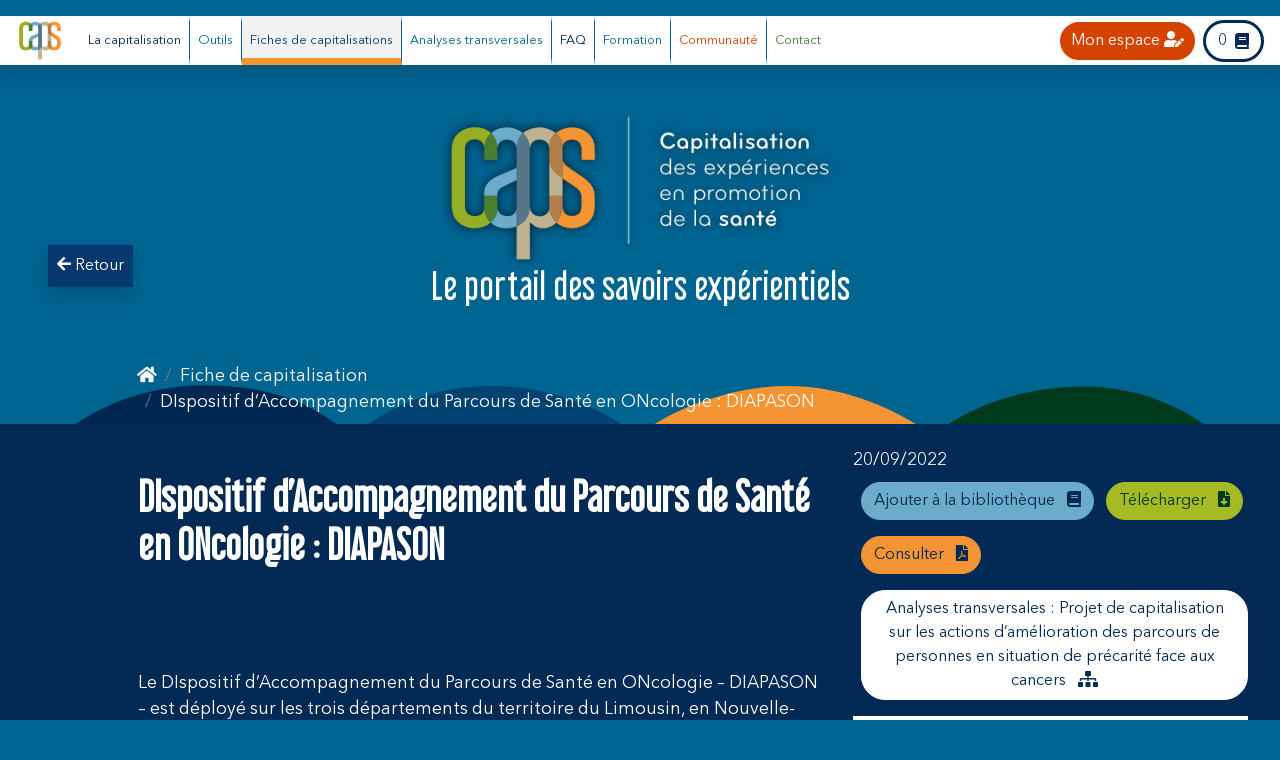

--- FILE ---
content_type: text/html; charset=UTF-8
request_url: https://www.capitalisationsante.fr/capitalisations/dispositif-daccompagnement-du-parcours-de-sante-en-oncologie-diapason/
body_size: 44699
content:
<!doctype html>
<!-- Site web réalisé par Akolad Solutions --><html class="no-js no-svg html" lang="fr-FR"> 

	<!--#region HEAD -->
	<head>
    <meta charset="UTF-8">
    <meta name="viewport" content="width=device-width, initial-scale=1">
    <meta http-equiv="X-UA-Compatible" content="IE=edge">
    <link rel="profile" href="http://gmpg.org/xfn/11">

    <meta name="google-site-verification" content="YD4b9ZQ_ld9HluqybkHAve2NkbT59UaVP5N1B9Pm7g4" />
    
    <meta name='robots' content='index, follow, max-image-preview:large, max-snippet:-1, max-video-preview:-1' />

	<!-- This site is optimized with the Yoast SEO plugin v25.7 - https://yoast.com/wordpress/plugins/seo/ -->
	<title>DIspositif d’Accompagnement du Parcours de Santé en ONcologie : DIAPASON - CAPS</title>
	<meta name="description" content="Le DIspositif d’Accompagnement du Parcours de Santé en ONcologie – DIAPASON – est déployé sur les trois départements du territoire du Limousin, en Nouvelle-Aquitaine, depuis plusieurs années. Il a pour objectif d’organiser un parcours personnalisé, fluide et sécurisé entre l’hôpital et la ville et de garantir la qualité de vie à toute personne concernée par une pathologie cancéreuse et/ou à leurs aidants, confrontée à un parcours chaotique, difficile ou de mauvais pronostic. Porté initialement par les Comités des Ligues contre le cancer de ces territoires, il est aujourd’hui piloté par l’Association de Coordination Territoriale en Cancérologie. La particularité de ce dispositif consiste en un duo d’acteurs intervenant dans la prise en soin : une infirmière référente parcours et une assistante sociale implantées respectivement sur les sites hospitaliers et les antennes départementales de l’ACTC renforçant la pertinence de leur accompagnement mais aussi le maillage entre acteurs." />
	<link rel="canonical" href="https://www.capitalisationsante.fr/capitalisations/dispositif-daccompagnement-du-parcours-de-sante-en-oncologie-diapason/" />
	<meta property="og:locale" content="fr_FR" />
	<meta property="og:type" content="article" />
	<meta property="og:title" content="DIspositif d’Accompagnement du Parcours de Santé en ONcologie : DIAPASON - CAPS" />
	<meta property="og:description" content="Le projet et les protagonistes DIAPASON&nbsp;: le projet, sa mise en œuvre Il s’agit du [&hellip;]" />
	<meta property="og:url" content="https://www.capitalisationsante.fr/capitalisations/dispositif-daccompagnement-du-parcours-de-sante-en-oncologie-diapason/" />
	<meta property="og:site_name" content="CAPS" />
	<meta property="article:modified_time" content="2022-09-20T12:42:19+00:00" />
	<meta property="og:image" content="https://www.capitalisationsante.fr/wp-content/uploads/2022/09/Image2.png" />
	<meta name="twitter:card" content="summary_large_image" />
	<meta name="twitter:label1" content="Durée de lecture estimée" />
	<meta name="twitter:data1" content="23 minutes" />
	<script type="application/ld+json" class="yoast-schema-graph">{"@context":"https://schema.org","@graph":[{"@type":"WebPage","@id":"https://www.capitalisationsante.fr/capitalisations/dispositif-daccompagnement-du-parcours-de-sante-en-oncologie-diapason/","url":"https://www.capitalisationsante.fr/capitalisations/dispositif-daccompagnement-du-parcours-de-sante-en-oncologie-diapason/","name":"DIspositif d’Accompagnement du Parcours de Santé en ONcologie : DIAPASON - CAPS","isPartOf":{"@id":"https://www.capitalisationsante.fr/#website"},"primaryImageOfPage":{"@id":"https://www.capitalisationsante.fr/capitalisations/dispositif-daccompagnement-du-parcours-de-sante-en-oncologie-diapason/#primaryimage"},"image":{"@id":"https://www.capitalisationsante.fr/capitalisations/dispositif-daccompagnement-du-parcours-de-sante-en-oncologie-diapason/#primaryimage"},"thumbnailUrl":"https://www.capitalisationsante.fr/wp-content/uploads/2022/09/Image2.png","datePublished":"2022-09-20T10:22:17+00:00","dateModified":"2022-09-20T12:42:19+00:00","breadcrumb":{"@id":"https://www.capitalisationsante.fr/capitalisations/dispositif-daccompagnement-du-parcours-de-sante-en-oncologie-diapason/#breadcrumb"},"inLanguage":"fr-FR","potentialAction":[{"@type":"ReadAction","target":["https://www.capitalisationsante.fr/capitalisations/dispositif-daccompagnement-du-parcours-de-sante-en-oncologie-diapason/"]}]},{"@type":"ImageObject","inLanguage":"fr-FR","@id":"https://www.capitalisationsante.fr/capitalisations/dispositif-daccompagnement-du-parcours-de-sante-en-oncologie-diapason/#primaryimage","url":"https://www.capitalisationsante.fr/wp-content/uploads/2022/09/Image2.png","contentUrl":"https://www.capitalisationsante.fr/wp-content/uploads/2022/09/Image2.png","width":825,"height":267},{"@type":"BreadcrumbList","@id":"https://www.capitalisationsante.fr/capitalisations/dispositif-daccompagnement-du-parcours-de-sante-en-oncologie-diapason/#breadcrumb","itemListElement":[{"@type":"ListItem","position":1,"name":"Accueil","item":"https://www.capitalisationsante.fr/"},{"@type":"ListItem","position":2,"name":"Fiches de capitalisation","item":"https://www.capitalisationsante.fr/capitalisations/"},{"@type":"ListItem","position":3,"name":"DIspositif d’Accompagnement du Parcours de Santé en ONcologie : DIAPASON"}]},{"@type":"WebSite","@id":"https://www.capitalisationsante.fr/#website","url":"https://www.capitalisationsante.fr/","name":"CAPS","description":"Capitalisation des expériences en promotion de la santé","potentialAction":[{"@type":"SearchAction","target":{"@type":"EntryPoint","urlTemplate":"https://www.capitalisationsante.fr/?s={search_term_string}"},"query-input":{"@type":"PropertyValueSpecification","valueRequired":true,"valueName":"search_term_string"}}],"inLanguage":"fr-FR"}]}</script>
	<!-- / Yoast SEO plugin. -->


<link rel='dns-prefetch' href='//www.capitalisationsante.fr' />
<link rel="alternate" type="application/rss+xml" title="CAPS &raquo; Flux" href="https://www.capitalisationsante.fr/feed/" />
<link rel="alternate" type="application/rss+xml" title="CAPS &raquo; Flux des commentaires" href="https://www.capitalisationsante.fr/comments/feed/" />
<link rel="alternate" title="oEmbed (JSON)" type="application/json+oembed" href="https://www.capitalisationsante.fr/wp-json/oembed/1.0/embed?url=https%3A%2F%2Fwww.capitalisationsante.fr%2Fcapitalisations%2Fdispositif-daccompagnement-du-parcours-de-sante-en-oncologie-diapason%2F" />
<link rel="alternate" title="oEmbed (XML)" type="text/xml+oembed" href="https://www.capitalisationsante.fr/wp-json/oembed/1.0/embed?url=https%3A%2F%2Fwww.capitalisationsante.fr%2Fcapitalisations%2Fdispositif-daccompagnement-du-parcours-de-sante-en-oncologie-diapason%2F&#038;format=xml" />
<style id='wp-img-auto-sizes-contain-inline-css' type='text/css'>
img:is([sizes=auto i],[sizes^="auto," i]){contain-intrinsic-size:3000px 1500px}
/*# sourceURL=wp-img-auto-sizes-contain-inline-css */
</style>
<link rel='stylesheet' id='embed-pdf-viewer-css' href='https://www.capitalisationsante.fr/wp-content/plugins/embed-pdf-viewer/css/embed-pdf-viewer.css?ver=2.4.6' type='text/css' media='screen' />
<style id='wp-block-image-inline-css' type='text/css'>
.wp-block-image>a,.wp-block-image>figure>a{display:inline-block}.wp-block-image img{box-sizing:border-box;height:auto;max-width:100%;vertical-align:bottom}@media not (prefers-reduced-motion){.wp-block-image img.hide{visibility:hidden}.wp-block-image img.show{animation:show-content-image .4s}}.wp-block-image[style*=border-radius] img,.wp-block-image[style*=border-radius]>a{border-radius:inherit}.wp-block-image.has-custom-border img{box-sizing:border-box}.wp-block-image.aligncenter{text-align:center}.wp-block-image.alignfull>a,.wp-block-image.alignwide>a{width:100%}.wp-block-image.alignfull img,.wp-block-image.alignwide img{height:auto;width:100%}.wp-block-image .aligncenter,.wp-block-image .alignleft,.wp-block-image .alignright,.wp-block-image.aligncenter,.wp-block-image.alignleft,.wp-block-image.alignright{display:table}.wp-block-image .aligncenter>figcaption,.wp-block-image .alignleft>figcaption,.wp-block-image .alignright>figcaption,.wp-block-image.aligncenter>figcaption,.wp-block-image.alignleft>figcaption,.wp-block-image.alignright>figcaption{caption-side:bottom;display:table-caption}.wp-block-image .alignleft{float:left;margin:.5em 1em .5em 0}.wp-block-image .alignright{float:right;margin:.5em 0 .5em 1em}.wp-block-image .aligncenter{margin-left:auto;margin-right:auto}.wp-block-image :where(figcaption){margin-bottom:1em;margin-top:.5em}.wp-block-image.is-style-circle-mask img{border-radius:9999px}@supports ((-webkit-mask-image:none) or (mask-image:none)) or (-webkit-mask-image:none){.wp-block-image.is-style-circle-mask img{border-radius:0;-webkit-mask-image:url('data:image/svg+xml;utf8,<svg viewBox="0 0 100 100" xmlns="http://www.w3.org/2000/svg"><circle cx="50" cy="50" r="50"/></svg>');mask-image:url('data:image/svg+xml;utf8,<svg viewBox="0 0 100 100" xmlns="http://www.w3.org/2000/svg"><circle cx="50" cy="50" r="50"/></svg>');mask-mode:alpha;-webkit-mask-position:center;mask-position:center;-webkit-mask-repeat:no-repeat;mask-repeat:no-repeat;-webkit-mask-size:contain;mask-size:contain}}:root :where(.wp-block-image.is-style-rounded img,.wp-block-image .is-style-rounded img){border-radius:9999px}.wp-block-image figure{margin:0}.wp-lightbox-container{display:flex;flex-direction:column;position:relative}.wp-lightbox-container img{cursor:zoom-in}.wp-lightbox-container img:hover+button{opacity:1}.wp-lightbox-container button{align-items:center;backdrop-filter:blur(16px) saturate(180%);background-color:#5a5a5a40;border:none;border-radius:4px;cursor:zoom-in;display:flex;height:20px;justify-content:center;opacity:0;padding:0;position:absolute;right:16px;text-align:center;top:16px;width:20px;z-index:100}@media not (prefers-reduced-motion){.wp-lightbox-container button{transition:opacity .2s ease}}.wp-lightbox-container button:focus-visible{outline:3px auto #5a5a5a40;outline:3px auto -webkit-focus-ring-color;outline-offset:3px}.wp-lightbox-container button:hover{cursor:pointer;opacity:1}.wp-lightbox-container button:focus{opacity:1}.wp-lightbox-container button:focus,.wp-lightbox-container button:hover,.wp-lightbox-container button:not(:hover):not(:active):not(.has-background){background-color:#5a5a5a40;border:none}.wp-lightbox-overlay{box-sizing:border-box;cursor:zoom-out;height:100vh;left:0;overflow:hidden;position:fixed;top:0;visibility:hidden;width:100%;z-index:100000}.wp-lightbox-overlay .close-button{align-items:center;cursor:pointer;display:flex;justify-content:center;min-height:40px;min-width:40px;padding:0;position:absolute;right:calc(env(safe-area-inset-right) + 16px);top:calc(env(safe-area-inset-top) + 16px);z-index:5000000}.wp-lightbox-overlay .close-button:focus,.wp-lightbox-overlay .close-button:hover,.wp-lightbox-overlay .close-button:not(:hover):not(:active):not(.has-background){background:none;border:none}.wp-lightbox-overlay .lightbox-image-container{height:var(--wp--lightbox-container-height);left:50%;overflow:hidden;position:absolute;top:50%;transform:translate(-50%,-50%);transform-origin:top left;width:var(--wp--lightbox-container-width);z-index:9999999999}.wp-lightbox-overlay .wp-block-image{align-items:center;box-sizing:border-box;display:flex;height:100%;justify-content:center;margin:0;position:relative;transform-origin:0 0;width:100%;z-index:3000000}.wp-lightbox-overlay .wp-block-image img{height:var(--wp--lightbox-image-height);min-height:var(--wp--lightbox-image-height);min-width:var(--wp--lightbox-image-width);width:var(--wp--lightbox-image-width)}.wp-lightbox-overlay .wp-block-image figcaption{display:none}.wp-lightbox-overlay button{background:none;border:none}.wp-lightbox-overlay .scrim{background-color:#fff;height:100%;opacity:.9;position:absolute;width:100%;z-index:2000000}.wp-lightbox-overlay.active{visibility:visible}@media not (prefers-reduced-motion){.wp-lightbox-overlay.active{animation:turn-on-visibility .25s both}.wp-lightbox-overlay.active img{animation:turn-on-visibility .35s both}.wp-lightbox-overlay.show-closing-animation:not(.active){animation:turn-off-visibility .35s both}.wp-lightbox-overlay.show-closing-animation:not(.active) img{animation:turn-off-visibility .25s both}.wp-lightbox-overlay.zoom.active{animation:none;opacity:1;visibility:visible}.wp-lightbox-overlay.zoom.active .lightbox-image-container{animation:lightbox-zoom-in .4s}.wp-lightbox-overlay.zoom.active .lightbox-image-container img{animation:none}.wp-lightbox-overlay.zoom.active .scrim{animation:turn-on-visibility .4s forwards}.wp-lightbox-overlay.zoom.show-closing-animation:not(.active){animation:none}.wp-lightbox-overlay.zoom.show-closing-animation:not(.active) .lightbox-image-container{animation:lightbox-zoom-out .4s}.wp-lightbox-overlay.zoom.show-closing-animation:not(.active) .lightbox-image-container img{animation:none}.wp-lightbox-overlay.zoom.show-closing-animation:not(.active) .scrim{animation:turn-off-visibility .4s forwards}}@keyframes show-content-image{0%{visibility:hidden}99%{visibility:hidden}to{visibility:visible}}@keyframes turn-on-visibility{0%{opacity:0}to{opacity:1}}@keyframes turn-off-visibility{0%{opacity:1;visibility:visible}99%{opacity:0;visibility:visible}to{opacity:0;visibility:hidden}}@keyframes lightbox-zoom-in{0%{transform:translate(calc((-100vw + var(--wp--lightbox-scrollbar-width))/2 + var(--wp--lightbox-initial-left-position)),calc(-50vh + var(--wp--lightbox-initial-top-position))) scale(var(--wp--lightbox-scale))}to{transform:translate(-50%,-50%) scale(1)}}@keyframes lightbox-zoom-out{0%{transform:translate(-50%,-50%) scale(1);visibility:visible}99%{visibility:visible}to{transform:translate(calc((-100vw + var(--wp--lightbox-scrollbar-width))/2 + var(--wp--lightbox-initial-left-position)),calc(-50vh + var(--wp--lightbox-initial-top-position))) scale(var(--wp--lightbox-scale));visibility:hidden}}
/*# sourceURL=https://www.capitalisationsante.fr/wp-includes/blocks/image/style.min.css */
</style>
<style id='wp-block-image-theme-inline-css' type='text/css'>
:root :where(.wp-block-image figcaption){color:#555;font-size:13px;text-align:center}.is-dark-theme :root :where(.wp-block-image figcaption){color:#ffffffa6}.wp-block-image{margin:0 0 1em}
/*# sourceURL=https://www.capitalisationsante.fr/wp-includes/blocks/image/theme.min.css */
</style>
<style id='wp-emoji-styles-inline-css' type='text/css'>

	img.wp-smiley, img.emoji {
		display: inline !important;
		border: none !important;
		box-shadow: none !important;
		height: 1em !important;
		width: 1em !important;
		margin: 0 0.07em !important;
		vertical-align: -0.1em !important;
		background: none !important;
		padding: 0 !important;
	}
/*# sourceURL=wp-emoji-styles-inline-css */
</style>
<style id='wp-block-library-inline-css' type='text/css'>
:root{--wp-block-synced-color:#7a00df;--wp-block-synced-color--rgb:122,0,223;--wp-bound-block-color:var(--wp-block-synced-color);--wp-editor-canvas-background:#ddd;--wp-admin-theme-color:#007cba;--wp-admin-theme-color--rgb:0,124,186;--wp-admin-theme-color-darker-10:#006ba1;--wp-admin-theme-color-darker-10--rgb:0,107,160.5;--wp-admin-theme-color-darker-20:#005a87;--wp-admin-theme-color-darker-20--rgb:0,90,135;--wp-admin-border-width-focus:2px}@media (min-resolution:192dpi){:root{--wp-admin-border-width-focus:1.5px}}.wp-element-button{cursor:pointer}:root .has-very-light-gray-background-color{background-color:#eee}:root .has-very-dark-gray-background-color{background-color:#313131}:root .has-very-light-gray-color{color:#eee}:root .has-very-dark-gray-color{color:#313131}:root .has-vivid-green-cyan-to-vivid-cyan-blue-gradient-background{background:linear-gradient(135deg,#00d084,#0693e3)}:root .has-purple-crush-gradient-background{background:linear-gradient(135deg,#34e2e4,#4721fb 50%,#ab1dfe)}:root .has-hazy-dawn-gradient-background{background:linear-gradient(135deg,#faaca8,#dad0ec)}:root .has-subdued-olive-gradient-background{background:linear-gradient(135deg,#fafae1,#67a671)}:root .has-atomic-cream-gradient-background{background:linear-gradient(135deg,#fdd79a,#004a59)}:root .has-nightshade-gradient-background{background:linear-gradient(135deg,#330968,#31cdcf)}:root .has-midnight-gradient-background{background:linear-gradient(135deg,#020381,#2874fc)}:root{--wp--preset--font-size--normal:16px;--wp--preset--font-size--huge:42px}.has-regular-font-size{font-size:1em}.has-larger-font-size{font-size:2.625em}.has-normal-font-size{font-size:var(--wp--preset--font-size--normal)}.has-huge-font-size{font-size:var(--wp--preset--font-size--huge)}.has-text-align-center{text-align:center}.has-text-align-left{text-align:left}.has-text-align-right{text-align:right}.has-fit-text{white-space:nowrap!important}#end-resizable-editor-section{display:none}.aligncenter{clear:both}.items-justified-left{justify-content:flex-start}.items-justified-center{justify-content:center}.items-justified-right{justify-content:flex-end}.items-justified-space-between{justify-content:space-between}.screen-reader-text{border:0;clip-path:inset(50%);height:1px;margin:-1px;overflow:hidden;padding:0;position:absolute;width:1px;word-wrap:normal!important}.screen-reader-text:focus{background-color:#ddd;clip-path:none;color:#444;display:block;font-size:1em;height:auto;left:5px;line-height:normal;padding:15px 23px 14px;text-decoration:none;top:5px;width:auto;z-index:100000}html :where(.has-border-color){border-style:solid}html :where([style*=border-top-color]){border-top-style:solid}html :where([style*=border-right-color]){border-right-style:solid}html :where([style*=border-bottom-color]){border-bottom-style:solid}html :where([style*=border-left-color]){border-left-style:solid}html :where([style*=border-width]){border-style:solid}html :where([style*=border-top-width]){border-top-style:solid}html :where([style*=border-right-width]){border-right-style:solid}html :where([style*=border-bottom-width]){border-bottom-style:solid}html :where([style*=border-left-width]){border-left-style:solid}html :where(img[class*=wp-image-]){height:auto;max-width:100%}:where(figure){margin:0 0 1em}html :where(.is-position-sticky){--wp-admin--admin-bar--position-offset:var(--wp-admin--admin-bar--height,0px)}@media screen and (max-width:600px){html :where(.is-position-sticky){--wp-admin--admin-bar--position-offset:0px}}

/*# sourceURL=wp-block-library-inline-css */
</style><style id='wp-block-columns-inline-css' type='text/css'>
.wp-block-columns{box-sizing:border-box;display:flex;flex-wrap:wrap!important}@media (min-width:782px){.wp-block-columns{flex-wrap:nowrap!important}}.wp-block-columns{align-items:normal!important}.wp-block-columns.are-vertically-aligned-top{align-items:flex-start}.wp-block-columns.are-vertically-aligned-center{align-items:center}.wp-block-columns.are-vertically-aligned-bottom{align-items:flex-end}@media (max-width:781px){.wp-block-columns:not(.is-not-stacked-on-mobile)>.wp-block-column{flex-basis:100%!important}}@media (min-width:782px){.wp-block-columns:not(.is-not-stacked-on-mobile)>.wp-block-column{flex-basis:0;flex-grow:1}.wp-block-columns:not(.is-not-stacked-on-mobile)>.wp-block-column[style*=flex-basis]{flex-grow:0}}.wp-block-columns.is-not-stacked-on-mobile{flex-wrap:nowrap!important}.wp-block-columns.is-not-stacked-on-mobile>.wp-block-column{flex-basis:0;flex-grow:1}.wp-block-columns.is-not-stacked-on-mobile>.wp-block-column[style*=flex-basis]{flex-grow:0}:where(.wp-block-columns){margin-bottom:1.75em}:where(.wp-block-columns.has-background){padding:1.25em 2.375em}.wp-block-column{flex-grow:1;min-width:0;overflow-wrap:break-word;word-break:break-word}.wp-block-column.is-vertically-aligned-top{align-self:flex-start}.wp-block-column.is-vertically-aligned-center{align-self:center}.wp-block-column.is-vertically-aligned-bottom{align-self:flex-end}.wp-block-column.is-vertically-aligned-stretch{align-self:stretch}.wp-block-column.is-vertically-aligned-bottom,.wp-block-column.is-vertically-aligned-center,.wp-block-column.is-vertically-aligned-top{width:100%}
/*# sourceURL=https://www.capitalisationsante.fr/wp-includes/blocks/columns/style.min.css */
</style>
<style id='wp-block-separator-inline-css' type='text/css'>
@charset "UTF-8";.wp-block-separator{border:none;border-top:2px solid}:root :where(.wp-block-separator.is-style-dots){height:auto;line-height:1;text-align:center}:root :where(.wp-block-separator.is-style-dots):before{color:currentColor;content:"···";font-family:serif;font-size:1.5em;letter-spacing:2em;padding-left:2em}.wp-block-separator.is-style-dots{background:none!important;border:none!important}
/*# sourceURL=https://www.capitalisationsante.fr/wp-includes/blocks/separator/style.min.css */
</style>
<style id='wp-block-separator-theme-inline-css' type='text/css'>
.wp-block-separator.has-css-opacity{opacity:.4}.wp-block-separator{border:none;border-bottom:2px solid;margin-left:auto;margin-right:auto}.wp-block-separator.has-alpha-channel-opacity{opacity:1}.wp-block-separator:not(.is-style-wide):not(.is-style-dots){width:100px}.wp-block-separator.has-background:not(.is-style-dots){border-bottom:none;height:1px}.wp-block-separator.has-background:not(.is-style-wide):not(.is-style-dots){height:2px}
/*# sourceURL=https://www.capitalisationsante.fr/wp-includes/blocks/separator/theme.min.css */
</style>
<style id='wp-block-spacer-inline-css' type='text/css'>
.wp-block-spacer{clear:both}
/*# sourceURL=https://www.capitalisationsante.fr/wp-includes/blocks/spacer/style.min.css */
</style>
<style id='global-styles-inline-css' type='text/css'>
:root{--wp--preset--aspect-ratio--square: 1;--wp--preset--aspect-ratio--4-3: 4/3;--wp--preset--aspect-ratio--3-4: 3/4;--wp--preset--aspect-ratio--3-2: 3/2;--wp--preset--aspect-ratio--2-3: 2/3;--wp--preset--aspect-ratio--16-9: 16/9;--wp--preset--aspect-ratio--9-16: 9/16;--wp--preset--color--black: #000000;--wp--preset--color--cyan-bluish-gray: #abb8c3;--wp--preset--color--white: #ffffff;--wp--preset--color--pale-pink: #f78da7;--wp--preset--color--vivid-red: #cf2e2e;--wp--preset--color--luminous-vivid-orange: #ff6900;--wp--preset--color--luminous-vivid-amber: #fcb900;--wp--preset--color--light-green-cyan: #7bdcb5;--wp--preset--color--vivid-green-cyan: #00d084;--wp--preset--color--pale-cyan-blue: #8ed1fc;--wp--preset--color--vivid-cyan-blue: #0693e3;--wp--preset--color--vivid-purple: #9b51e0;--wp--preset--color--transparent: transparent;--wp--preset--color--gray-l: #F1F2F4;--wp--preset--color--gray-m: #E7E9EE;--wp--preset--color--gray-dm: #DADDE6;--wp--preset--color--dark: #000000;--wp--preset--color--orange-l: #F49432;--wp--preset--color--green-l: #A6BB23;--wp--preset--color--orange-m: #D44300;--wp--preset--color--red-d: #C0000F;--wp--preset--color--red-m: #D70013;--wp--preset--color--green-m: #003A1C;--wp--preset--color--green-lm: #49793e;--wp--preset--color--yellow-m: #A46804;--wp--preset--color--yellow-l: #F7D029;--wp--preset--color--beige-tl: #f2e9d1;--wp--preset--color--beige-d: #653d00;--wp--preset--color--beige-m: #986f36;--wp--preset--color--blue-dm: #06376D;--wp--preset--color--blue-d: #032a54;--wp--preset--color--blue-l: #6CABCA;--wp--preset--color--blue-mm: #12507E;--wp--preset--color--blue-m: #006491;--wp--preset--gradient--vivid-cyan-blue-to-vivid-purple: linear-gradient(135deg,rgb(6,147,227) 0%,rgb(155,81,224) 100%);--wp--preset--gradient--light-green-cyan-to-vivid-green-cyan: linear-gradient(135deg,rgb(122,220,180) 0%,rgb(0,208,130) 100%);--wp--preset--gradient--luminous-vivid-amber-to-luminous-vivid-orange: linear-gradient(135deg,rgb(252,185,0) 0%,rgb(255,105,0) 100%);--wp--preset--gradient--luminous-vivid-orange-to-vivid-red: linear-gradient(135deg,rgb(255,105,0) 0%,rgb(207,46,46) 100%);--wp--preset--gradient--very-light-gray-to-cyan-bluish-gray: linear-gradient(135deg,rgb(238,238,238) 0%,rgb(169,184,195) 100%);--wp--preset--gradient--cool-to-warm-spectrum: linear-gradient(135deg,rgb(74,234,220) 0%,rgb(151,120,209) 20%,rgb(207,42,186) 40%,rgb(238,44,130) 60%,rgb(251,105,98) 80%,rgb(254,248,76) 100%);--wp--preset--gradient--blush-light-purple: linear-gradient(135deg,rgb(255,206,236) 0%,rgb(152,150,240) 100%);--wp--preset--gradient--blush-bordeaux: linear-gradient(135deg,rgb(254,205,165) 0%,rgb(254,45,45) 50%,rgb(107,0,62) 100%);--wp--preset--gradient--luminous-dusk: linear-gradient(135deg,rgb(255,203,112) 0%,rgb(199,81,192) 50%,rgb(65,88,208) 100%);--wp--preset--gradient--pale-ocean: linear-gradient(135deg,rgb(255,245,203) 0%,rgb(182,227,212) 50%,rgb(51,167,181) 100%);--wp--preset--gradient--electric-grass: linear-gradient(135deg,rgb(202,248,128) 0%,rgb(113,206,126) 100%);--wp--preset--gradient--midnight: linear-gradient(135deg,rgb(2,3,129) 0%,rgb(40,116,252) 100%);--wp--preset--font-size--small: 13px;--wp--preset--font-size--medium: 20px;--wp--preset--font-size--large: 22px;--wp--preset--font-size--x-large: 42px;--wp--preset--font-size--regular: 16px;--wp--preset--font-size--larger: 30px;--wp--preset--font-family--system-font: -apple-system,BlinkMacSystemFont,"Segoe UI",Roboto,Oxygen-Sans,Ubuntu,Cantarell, "Helvetica Neue",sans-serif;--wp--preset--font-family--libel: Libel Suit Rg;--wp--preset--font-family--avenir: Avenir Next LT Pro;--wp--preset--spacing--20: 0.44rem;--wp--preset--spacing--30: 0.67rem;--wp--preset--spacing--40: 1rem;--wp--preset--spacing--50: 1.5rem;--wp--preset--spacing--60: 2.25rem;--wp--preset--spacing--70: 3.38rem;--wp--preset--spacing--80: 5.06rem;--wp--preset--shadow--natural: 6px 6px 9px rgba(0, 0, 0, 0.2);--wp--preset--shadow--deep: 12px 12px 50px rgba(0, 0, 0, 0.4);--wp--preset--shadow--sharp: 6px 6px 0px rgba(0, 0, 0, 0.2);--wp--preset--shadow--outlined: 6px 6px 0px -3px rgb(255, 255, 255), 6px 6px rgb(0, 0, 0);--wp--preset--shadow--crisp: 6px 6px 0px rgb(0, 0, 0);}:root { --wp--style--global--content-size: 1140px;--wp--style--global--wide-size: 1920px; }:where(body) { margin: 0; }.wp-site-blocks > .alignleft { float: left; margin-right: 2em; }.wp-site-blocks > .alignright { float: right; margin-left: 2em; }.wp-site-blocks > .aligncenter { justify-content: center; margin-left: auto; margin-right: auto; }:where(.is-layout-flex){gap: 0.5em;}:where(.is-layout-grid){gap: 0.5em;}.is-layout-flow > .alignleft{float: left;margin-inline-start: 0;margin-inline-end: 2em;}.is-layout-flow > .alignright{float: right;margin-inline-start: 2em;margin-inline-end: 0;}.is-layout-flow > .aligncenter{margin-left: auto !important;margin-right: auto !important;}.is-layout-constrained > .alignleft{float: left;margin-inline-start: 0;margin-inline-end: 2em;}.is-layout-constrained > .alignright{float: right;margin-inline-start: 2em;margin-inline-end: 0;}.is-layout-constrained > .aligncenter{margin-left: auto !important;margin-right: auto !important;}.is-layout-constrained > :where(:not(.alignleft):not(.alignright):not(.alignfull)){max-width: var(--wp--style--global--content-size);margin-left: auto !important;margin-right: auto !important;}.is-layout-constrained > .alignwide{max-width: var(--wp--style--global--wide-size);}body .is-layout-flex{display: flex;}.is-layout-flex{flex-wrap: wrap;align-items: center;}.is-layout-flex > :is(*, div){margin: 0;}body .is-layout-grid{display: grid;}.is-layout-grid > :is(*, div){margin: 0;}body{padding-top: 0px;padding-right: 0px;padding-bottom: 0px;padding-left: 0px;}a:where(:not(.wp-element-button)){text-decoration: underline;}:root :where(.wp-element-button, .wp-block-button__link){background-color: #32373c;border-width: 0;color: #fff;font-family: inherit;font-size: inherit;font-style: inherit;font-weight: inherit;letter-spacing: inherit;line-height: inherit;padding-top: calc(0.667em + 2px);padding-right: calc(1.333em + 2px);padding-bottom: calc(0.667em + 2px);padding-left: calc(1.333em + 2px);text-decoration: none;text-transform: inherit;}.has-black-color{color: var(--wp--preset--color--black) !important;}.has-cyan-bluish-gray-color{color: var(--wp--preset--color--cyan-bluish-gray) !important;}.has-white-color{color: var(--wp--preset--color--white) !important;}.has-pale-pink-color{color: var(--wp--preset--color--pale-pink) !important;}.has-vivid-red-color{color: var(--wp--preset--color--vivid-red) !important;}.has-luminous-vivid-orange-color{color: var(--wp--preset--color--luminous-vivid-orange) !important;}.has-luminous-vivid-amber-color{color: var(--wp--preset--color--luminous-vivid-amber) !important;}.has-light-green-cyan-color{color: var(--wp--preset--color--light-green-cyan) !important;}.has-vivid-green-cyan-color{color: var(--wp--preset--color--vivid-green-cyan) !important;}.has-pale-cyan-blue-color{color: var(--wp--preset--color--pale-cyan-blue) !important;}.has-vivid-cyan-blue-color{color: var(--wp--preset--color--vivid-cyan-blue) !important;}.has-vivid-purple-color{color: var(--wp--preset--color--vivid-purple) !important;}.has-transparent-color{color: var(--wp--preset--color--transparent) !important;}.has-gray-l-color{color: var(--wp--preset--color--gray-l) !important;}.has-gray-m-color{color: var(--wp--preset--color--gray-m) !important;}.has-gray-dm-color{color: var(--wp--preset--color--gray-dm) !important;}.has-dark-color{color: var(--wp--preset--color--dark) !important;}.has-orange-l-color{color: var(--wp--preset--color--orange-l) !important;}.has-green-l-color{color: var(--wp--preset--color--green-l) !important;}.has-orange-m-color{color: var(--wp--preset--color--orange-m) !important;}.has-red-d-color{color: var(--wp--preset--color--red-d) !important;}.has-red-m-color{color: var(--wp--preset--color--red-m) !important;}.has-green-m-color{color: var(--wp--preset--color--green-m) !important;}.has-green-lm-color{color: var(--wp--preset--color--green-lm) !important;}.has-yellow-m-color{color: var(--wp--preset--color--yellow-m) !important;}.has-yellow-l-color{color: var(--wp--preset--color--yellow-l) !important;}.has-beige-tl-color{color: var(--wp--preset--color--beige-tl) !important;}.has-beige-d-color{color: var(--wp--preset--color--beige-d) !important;}.has-beige-m-color{color: var(--wp--preset--color--beige-m) !important;}.has-blue-dm-color{color: var(--wp--preset--color--blue-dm) !important;}.has-blue-d-color{color: var(--wp--preset--color--blue-d) !important;}.has-blue-l-color{color: var(--wp--preset--color--blue-l) !important;}.has-blue-mm-color{color: var(--wp--preset--color--blue-mm) !important;}.has-blue-m-color{color: var(--wp--preset--color--blue-m) !important;}.has-black-background-color{background-color: var(--wp--preset--color--black) !important;}.has-cyan-bluish-gray-background-color{background-color: var(--wp--preset--color--cyan-bluish-gray) !important;}.has-white-background-color{background-color: var(--wp--preset--color--white) !important;}.has-pale-pink-background-color{background-color: var(--wp--preset--color--pale-pink) !important;}.has-vivid-red-background-color{background-color: var(--wp--preset--color--vivid-red) !important;}.has-luminous-vivid-orange-background-color{background-color: var(--wp--preset--color--luminous-vivid-orange) !important;}.has-luminous-vivid-amber-background-color{background-color: var(--wp--preset--color--luminous-vivid-amber) !important;}.has-light-green-cyan-background-color{background-color: var(--wp--preset--color--light-green-cyan) !important;}.has-vivid-green-cyan-background-color{background-color: var(--wp--preset--color--vivid-green-cyan) !important;}.has-pale-cyan-blue-background-color{background-color: var(--wp--preset--color--pale-cyan-blue) !important;}.has-vivid-cyan-blue-background-color{background-color: var(--wp--preset--color--vivid-cyan-blue) !important;}.has-vivid-purple-background-color{background-color: var(--wp--preset--color--vivid-purple) !important;}.has-transparent-background-color{background-color: var(--wp--preset--color--transparent) !important;}.has-gray-l-background-color{background-color: var(--wp--preset--color--gray-l) !important;}.has-gray-m-background-color{background-color: var(--wp--preset--color--gray-m) !important;}.has-gray-dm-background-color{background-color: var(--wp--preset--color--gray-dm) !important;}.has-dark-background-color{background-color: var(--wp--preset--color--dark) !important;}.has-orange-l-background-color{background-color: var(--wp--preset--color--orange-l) !important;}.has-green-l-background-color{background-color: var(--wp--preset--color--green-l) !important;}.has-orange-m-background-color{background-color: var(--wp--preset--color--orange-m) !important;}.has-red-d-background-color{background-color: var(--wp--preset--color--red-d) !important;}.has-red-m-background-color{background-color: var(--wp--preset--color--red-m) !important;}.has-green-m-background-color{background-color: var(--wp--preset--color--green-m) !important;}.has-green-lm-background-color{background-color: var(--wp--preset--color--green-lm) !important;}.has-yellow-m-background-color{background-color: var(--wp--preset--color--yellow-m) !important;}.has-yellow-l-background-color{background-color: var(--wp--preset--color--yellow-l) !important;}.has-beige-tl-background-color{background-color: var(--wp--preset--color--beige-tl) !important;}.has-beige-d-background-color{background-color: var(--wp--preset--color--beige-d) !important;}.has-beige-m-background-color{background-color: var(--wp--preset--color--beige-m) !important;}.has-blue-dm-background-color{background-color: var(--wp--preset--color--blue-dm) !important;}.has-blue-d-background-color{background-color: var(--wp--preset--color--blue-d) !important;}.has-blue-l-background-color{background-color: var(--wp--preset--color--blue-l) !important;}.has-blue-mm-background-color{background-color: var(--wp--preset--color--blue-mm) !important;}.has-blue-m-background-color{background-color: var(--wp--preset--color--blue-m) !important;}.has-black-border-color{border-color: var(--wp--preset--color--black) !important;}.has-cyan-bluish-gray-border-color{border-color: var(--wp--preset--color--cyan-bluish-gray) !important;}.has-white-border-color{border-color: var(--wp--preset--color--white) !important;}.has-pale-pink-border-color{border-color: var(--wp--preset--color--pale-pink) !important;}.has-vivid-red-border-color{border-color: var(--wp--preset--color--vivid-red) !important;}.has-luminous-vivid-orange-border-color{border-color: var(--wp--preset--color--luminous-vivid-orange) !important;}.has-luminous-vivid-amber-border-color{border-color: var(--wp--preset--color--luminous-vivid-amber) !important;}.has-light-green-cyan-border-color{border-color: var(--wp--preset--color--light-green-cyan) !important;}.has-vivid-green-cyan-border-color{border-color: var(--wp--preset--color--vivid-green-cyan) !important;}.has-pale-cyan-blue-border-color{border-color: var(--wp--preset--color--pale-cyan-blue) !important;}.has-vivid-cyan-blue-border-color{border-color: var(--wp--preset--color--vivid-cyan-blue) !important;}.has-vivid-purple-border-color{border-color: var(--wp--preset--color--vivid-purple) !important;}.has-transparent-border-color{border-color: var(--wp--preset--color--transparent) !important;}.has-gray-l-border-color{border-color: var(--wp--preset--color--gray-l) !important;}.has-gray-m-border-color{border-color: var(--wp--preset--color--gray-m) !important;}.has-gray-dm-border-color{border-color: var(--wp--preset--color--gray-dm) !important;}.has-dark-border-color{border-color: var(--wp--preset--color--dark) !important;}.has-orange-l-border-color{border-color: var(--wp--preset--color--orange-l) !important;}.has-green-l-border-color{border-color: var(--wp--preset--color--green-l) !important;}.has-orange-m-border-color{border-color: var(--wp--preset--color--orange-m) !important;}.has-red-d-border-color{border-color: var(--wp--preset--color--red-d) !important;}.has-red-m-border-color{border-color: var(--wp--preset--color--red-m) !important;}.has-green-m-border-color{border-color: var(--wp--preset--color--green-m) !important;}.has-green-lm-border-color{border-color: var(--wp--preset--color--green-lm) !important;}.has-yellow-m-border-color{border-color: var(--wp--preset--color--yellow-m) !important;}.has-yellow-l-border-color{border-color: var(--wp--preset--color--yellow-l) !important;}.has-beige-tl-border-color{border-color: var(--wp--preset--color--beige-tl) !important;}.has-beige-d-border-color{border-color: var(--wp--preset--color--beige-d) !important;}.has-beige-m-border-color{border-color: var(--wp--preset--color--beige-m) !important;}.has-blue-dm-border-color{border-color: var(--wp--preset--color--blue-dm) !important;}.has-blue-d-border-color{border-color: var(--wp--preset--color--blue-d) !important;}.has-blue-l-border-color{border-color: var(--wp--preset--color--blue-l) !important;}.has-blue-mm-border-color{border-color: var(--wp--preset--color--blue-mm) !important;}.has-blue-m-border-color{border-color: var(--wp--preset--color--blue-m) !important;}.has-vivid-cyan-blue-to-vivid-purple-gradient-background{background: var(--wp--preset--gradient--vivid-cyan-blue-to-vivid-purple) !important;}.has-light-green-cyan-to-vivid-green-cyan-gradient-background{background: var(--wp--preset--gradient--light-green-cyan-to-vivid-green-cyan) !important;}.has-luminous-vivid-amber-to-luminous-vivid-orange-gradient-background{background: var(--wp--preset--gradient--luminous-vivid-amber-to-luminous-vivid-orange) !important;}.has-luminous-vivid-orange-to-vivid-red-gradient-background{background: var(--wp--preset--gradient--luminous-vivid-orange-to-vivid-red) !important;}.has-very-light-gray-to-cyan-bluish-gray-gradient-background{background: var(--wp--preset--gradient--very-light-gray-to-cyan-bluish-gray) !important;}.has-cool-to-warm-spectrum-gradient-background{background: var(--wp--preset--gradient--cool-to-warm-spectrum) !important;}.has-blush-light-purple-gradient-background{background: var(--wp--preset--gradient--blush-light-purple) !important;}.has-blush-bordeaux-gradient-background{background: var(--wp--preset--gradient--blush-bordeaux) !important;}.has-luminous-dusk-gradient-background{background: var(--wp--preset--gradient--luminous-dusk) !important;}.has-pale-ocean-gradient-background{background: var(--wp--preset--gradient--pale-ocean) !important;}.has-electric-grass-gradient-background{background: var(--wp--preset--gradient--electric-grass) !important;}.has-midnight-gradient-background{background: var(--wp--preset--gradient--midnight) !important;}.has-small-font-size{font-size: var(--wp--preset--font-size--small) !important;}.has-medium-font-size{font-size: var(--wp--preset--font-size--medium) !important;}.has-large-font-size{font-size: var(--wp--preset--font-size--large) !important;}.has-x-large-font-size{font-size: var(--wp--preset--font-size--x-large) !important;}.has-regular-font-size{font-size: var(--wp--preset--font-size--regular) !important;}.has-larger-font-size{font-size: var(--wp--preset--font-size--larger) !important;}.has-system-font-font-family{font-family: var(--wp--preset--font-family--system-font) !important;}.has-libel-font-family{font-family: var(--wp--preset--font-family--libel) !important;}.has-avenir-font-family{font-family: var(--wp--preset--font-family--avenir) !important;}
:where(.wp-block-columns.is-layout-flex){gap: 2em;}:where(.wp-block-columns.is-layout-grid){gap: 2em;}
:root :where(.wp-block-pullquote){font-size: 1.5em;line-height: 1.6;}
/*# sourceURL=global-styles-inline-css */
</style>
<style id='core-block-supports-inline-css' type='text/css'>
.wp-container-core-columns-is-layout-9d6595d7{flex-wrap:nowrap;}
/*# sourceURL=core-block-supports-inline-css */
</style>

<link rel='stylesheet' id='akolad-font-awesome-css' href='https://www.capitalisationsante.fr/wp-content/themes/akolad-starter-theme/assets/build/fontawesome-free-5.15.1-web/css/all.min.css?ver=6.9' type='text/css' media='all' />
<link rel='stylesheet' id='akolad-boostrap-css' href='https://www.capitalisationsante.fr/wp-content/themes/akolad-starter-theme/assets/build/bootstrap-4.5.3-dist/css/bootstrap.min.css?ver=6.9' type='text/css' media='all' />
<link rel='stylesheet' id='caps-style-sheet-css' href='https://www.capitalisationsante.fr/wp-content/themes/theme-caps/assets/fonts/stylesheet.css?ver=6.9' type='text/css' media='all' />
<link rel='stylesheet' id='caps-style-css' href='https://www.capitalisationsante.fr/wp-content/themes/theme-caps/style.css?ver=6.9' type='text/css' media='all' />
<link rel='stylesheet' id='caps-style-scss-css' href='https://www.capitalisationsante.fr/wp-content/themes/theme-caps/assets/build/main.css?ver=6.9' type='text/css' media='all' />
<link rel='stylesheet' id='caps-style-print-css' href='https://www.capitalisationsante.fr/wp-content/themes/theme-caps/assets/build/style-print.css?ver=0.0.1' type='text/css' media='print' />
<link rel='stylesheet' id='dashicons-css' href='https://www.capitalisationsante.fr/wp-includes/css/dashicons.min.css?ver=6.9' type='text/css' media='all' />
<link rel='stylesheet' id='acf-global-css' href='https://www.capitalisationsante.fr/wp-content/plugins/advanced-custom-fields/assets/build/css/acf-global.min.css?ver=6.5.0' type='text/css' media='all' />
<link rel='stylesheet' id='acf-input-css' href='https://www.capitalisationsante.fr/wp-content/plugins/advanced-custom-fields/assets/build/css/acf-input.min.css?ver=6.5.0' type='text/css' media='all' />
<link rel='stylesheet' id='select2-css' href='https://www.capitalisationsante.fr/wp-content/plugins/advanced-custom-fields/assets/inc/select2/4/select2.min.css?ver=4.0.13' type='text/css' media='all' />
<link rel='stylesheet' id='acf-datepicker-css' href='https://www.capitalisationsante.fr/wp-content/plugins/advanced-custom-fields/assets/inc/datepicker/jquery-ui.min.css?ver=1.11.4' type='text/css' media='all' />
<link rel='stylesheet' id='acf-timepicker-css' href='https://www.capitalisationsante.fr/wp-content/plugins/advanced-custom-fields/assets/inc/timepicker/jquery-ui-timepicker-addon.min.css?ver=1.6.1' type='text/css' media='all' />
<link rel='stylesheet' id='wp-color-picker-css' href='https://www.capitalisationsante.fr/wp-admin/css/color-picker.min.css?ver=6.9' type='text/css' media='all' />
<link rel='stylesheet' id='wp-block-heading-css' href='https://www.capitalisationsante.fr/wp-includes/blocks/heading/style.min.css?ver=6.9' type='text/css' media='all' />
<link rel='stylesheet' id='wp-block-paragraph-css' href='https://www.capitalisationsante.fr/wp-includes/blocks/paragraph/style.min.css?ver=6.9' type='text/css' media='all' />
<link rel='stylesheet' id='wp-block-list-css' href='https://www.capitalisationsante.fr/wp-includes/blocks/list/style.min.css?ver=6.9' type='text/css' media='all' />
<link rel='stylesheet' id='wp-block-pullquote-css' href='https://www.capitalisationsante.fr/wp-includes/blocks/pullquote/style.min.css?ver=6.9' type='text/css' media='all' />
<link rel='stylesheet' id='wp-block-pullquote-theme-css' href='https://www.capitalisationsante.fr/wp-includes/blocks/pullquote/theme.min.css?ver=6.9' type='text/css' media='all' />
<link rel='stylesheet' id='wp-block-table-css' href='https://www.capitalisationsante.fr/wp-includes/blocks/table/style.min.css?ver=6.9' type='text/css' media='all' />
<link rel='stylesheet' id='wp-block-table-theme-css' href='https://www.capitalisationsante.fr/wp-includes/blocks/table/theme.min.css?ver=6.9' type='text/css' media='all' />
<script type="text/javascript" src="https://www.capitalisationsante.fr/wp-content/themes/akolad-starter-theme/assets/js/vendor/jquery-3.5.1.min.js?ver=6.9" id="akolad-jquery-js"></script>
<script type="text/javascript" src="https://www.capitalisationsante.fr/wp-content/themes/theme-caps/assets/build/vendor/bootstrap.bundle.min.js?ver=6.9" id="akolad-bootstarp-js"></script>
<script type="text/javascript" src="https://www.capitalisationsante.fr/wp-includes/js/dist/vendor/react.min.js?ver=18.3.1.1" id="react-js"></script>
<script type="text/javascript" src="https://www.capitalisationsante.fr/wp-includes/js/dist/vendor/react-dom.min.js?ver=18.3.1.1" id="react-dom-js"></script>
<script type="text/javascript" src="https://www.capitalisationsante.fr/wp-includes/js/dist/escape-html.min.js?ver=6561a406d2d232a6fbd2" id="wp-escape-html-js"></script>
<script type="text/javascript" src="https://www.capitalisationsante.fr/wp-includes/js/dist/element.min.js?ver=6a582b0c827fa25df3dd" id="wp-element-js"></script>
<script type="text/javascript" src="https://www.capitalisationsante.fr/wp-content/themes/theme-caps/assets/build/vendor/jquery.csv.min.js" id="jquery-csv-script-js"></script>
<script type="text/javascript" src="https://www.capitalisationsante.fr/wp-includes/js/jquery/jquery.min.js?ver=3.7.1" id="jquery-core-js"></script>
<script type="text/javascript" src="https://www.capitalisationsante.fr/wp-includes/js/jquery/jquery-migrate.min.js?ver=3.4.1" id="jquery-migrate-js"></script>
<script type="text/javascript" src="https://www.capitalisationsante.fr/wp-includes/js/jquery/ui/core.min.js?ver=1.13.3" id="jquery-ui-core-js"></script>
<script type="text/javascript" src="https://www.capitalisationsante.fr/wp-includes/js/jquery/ui/mouse.min.js?ver=1.13.3" id="jquery-ui-mouse-js"></script>
<script type="text/javascript" src="https://www.capitalisationsante.fr/wp-includes/js/jquery/ui/sortable.min.js?ver=1.13.3" id="jquery-ui-sortable-js"></script>
<script type="text/javascript" src="https://www.capitalisationsante.fr/wp-includes/js/jquery/ui/resizable.min.js?ver=1.13.3" id="jquery-ui-resizable-js"></script>
<script type="text/javascript" id="acf-js-extra">
/* <![CDATA[ */
var acfL10n = {"Are you sure?":"Confirmez-vous\u00a0?","Yes":"Oui","No":"Non","Remove":"Retirer","Cancel":"Annuler","Close modal":"Fermer la modale","The changes you made will be lost if you navigate away from this page":"Les modifications que vous avez effectu\u00e9es seront perdues si vous quittez cette page","Validation successful":"Validation r\u00e9ussie","Validation failed":"\u00c9chec de la validation","1 field requires attention":"Un champ n\u00e9cessite votre attention","%d fields require attention":"%d champs n\u00e9cessitent votre attention","Edit field group":"Modifier le groupe de champs","Select Image":"S\u00e9lectionner une image","Edit Image":"Modifier l\u2019image","Update Image":"Mettre \u00e0 jour l\u2019image","All images":"Toutes les images","Select File":"S\u00e9lectionner un fichier","Edit File":"Modifier le fichier","Update File":"Mettre \u00e0 jour le fichier","Maximum values reached ( {max} values )":"Valeurs maximum atteintes ({max} valeurs)","Loading":"Chargement","No matches found":"Aucune correspondance trouv\u00e9e","Sorry, this browser does not support geolocation":"D\u00e9sol\u00e9, ce navigateur ne prend pas en charge la g\u00e9olocalisation","Select.verb":"S\u00e9lectionner","Edit.verb":"Modifier","Update.verb":"Mettre \u00e0 jour","Uploaded to this post":"T\u00e9l\u00e9vers\u00e9 sur cette publication","Expand Details":"D\u00e9plier les d\u00e9tails","Collapse Details":"Replier les d\u00e9tails","Restricted":"Limit\u00e9"};
//# sourceURL=acf-js-extra
/* ]]> */
</script>
<script type="text/javascript" src="https://www.capitalisationsante.fr/wp-content/plugins/advanced-custom-fields/assets/build/js/acf.min.js?ver=6.5.0" id="acf-js"></script>
<script type="text/javascript" src="https://www.capitalisationsante.fr/wp-includes/js/dist/dom-ready.min.js?ver=f77871ff7694fffea381" id="wp-dom-ready-js"></script>
<script type="text/javascript" src="https://www.capitalisationsante.fr/wp-includes/js/dist/hooks.min.js?ver=dd5603f07f9220ed27f1" id="wp-hooks-js"></script>
<script type="text/javascript" src="https://www.capitalisationsante.fr/wp-includes/js/dist/i18n.min.js?ver=c26c3dc7bed366793375" id="wp-i18n-js"></script>
<script type="text/javascript" id="wp-i18n-js-after">
/* <![CDATA[ */
wp.i18n.setLocaleData( { 'text direction\u0004ltr': [ 'ltr' ] } );
//# sourceURL=wp-i18n-js-after
/* ]]> */
</script>
<script type="text/javascript" id="wp-a11y-js-translations">
/* <![CDATA[ */
( function( domain, translations ) {
	var localeData = translations.locale_data[ domain ] || translations.locale_data.messages;
	localeData[""].domain = domain;
	wp.i18n.setLocaleData( localeData, domain );
} )( "default", {"translation-revision-date":"2025-12-02 12:17:41+0000","generator":"GlotPress\/4.0.3","domain":"messages","locale_data":{"messages":{"":{"domain":"messages","plural-forms":"nplurals=2; plural=n > 1;","lang":"fr"},"Notifications":["Notifications"]}},"comment":{"reference":"wp-includes\/js\/dist\/a11y.js"}} );
//# sourceURL=wp-a11y-js-translations
/* ]]> */
</script>
<script type="text/javascript" src="https://www.capitalisationsante.fr/wp-includes/js/dist/a11y.min.js?ver=cb460b4676c94bd228ed" id="wp-a11y-js"></script>
<script type="text/javascript" src="https://www.capitalisationsante.fr/wp-content/plugins/advanced-custom-fields/assets/build/js/acf-input.min.js?ver=6.5.0" id="acf-input-js"></script>
<script type="text/javascript" src="https://www.capitalisationsante.fr/wp-content/plugins/advanced-custom-fields/assets/inc/select2/4/select2.full.min.js?ver=4.0.13" id="select2-js"></script>
<script type="text/javascript" src="https://www.capitalisationsante.fr/wp-includes/js/jquery/ui/datepicker.min.js?ver=1.13.3" id="jquery-ui-datepicker-js"></script>
<script type="text/javascript" src="https://www.capitalisationsante.fr/wp-content/plugins/advanced-custom-fields/assets/inc/timepicker/jquery-ui-timepicker-addon.min.js?ver=1.6.1" id="acf-timepicker-js"></script>
<script type="text/javascript" src="https://www.capitalisationsante.fr/wp-includes/js/jquery/ui/draggable.min.js?ver=1.13.3" id="jquery-ui-draggable-js"></script>
<script type="text/javascript" src="https://www.capitalisationsante.fr/wp-includes/js/jquery/ui/slider.min.js?ver=1.13.3" id="jquery-ui-slider-js"></script>
<script type="text/javascript" src="https://www.capitalisationsante.fr/wp-includes/js/jquery/jquery.ui.touch-punch.js?ver=0.2.2" id="jquery-touch-punch-js"></script>
<script type="text/javascript" src="https://www.capitalisationsante.fr/wp-admin/js/iris.min.js?ver=1.0.7" id="iris-js"></script>
<script type="text/javascript" id="wp-color-picker-js-translations">
/* <![CDATA[ */
( function( domain, translations ) {
	var localeData = translations.locale_data[ domain ] || translations.locale_data.messages;
	localeData[""].domain = domain;
	wp.i18n.setLocaleData( localeData, domain );
} )( "default", {"translation-revision-date":"2025-11-20 07:59:09+0000","generator":"GlotPress\/4.0.3","domain":"messages","locale_data":{"messages":{"":{"domain":"messages","plural-forms":"nplurals=2; plural=n > 1;","lang":"fr"},"Clear color":["Effacer la couleur"],"Select default color":["S\u00e9lectionner la couleur par d\u00e9faut"],"Color value":["Valeur de couleur"],"Select Color":["S\u00e9lectionner une couleur"],"Clear":["Effacer"],"Default":["Par d\u00e9faut"]}},"comment":{"reference":"wp-admin\/js\/color-picker.js"}} );
//# sourceURL=wp-color-picker-js-translations
/* ]]> */
</script>
<script type="text/javascript" src="https://www.capitalisationsante.fr/wp-admin/js/color-picker.min.js?ver=6.9" id="wp-color-picker-js"></script>
<script type="text/javascript" src="https://www.capitalisationsante.fr/wp-content/plugins/advanced-custom-fields/assets/inc/color-picker-alpha/wp-color-picker-alpha.js?ver=3.0.0" id="acf-color-picker-alpha-js"></script>
<link rel="https://api.w.org/" href="https://www.capitalisationsante.fr/wp-json/" /><link rel="alternate" title="JSON" type="application/json" href="https://www.capitalisationsante.fr/wp-json/wp/v2/capitalisations/3536" /><link rel="EditURI" type="application/rsd+xml" title="RSD" href="https://www.capitalisationsante.fr/xmlrpc.php?rsd" />
<meta name="generator" content="WordPress 6.9" />
<link rel='shortlink' href='https://www.capitalisationsante.fr/?p=3536' />
<style type="text/css">.broken_link, a.broken_link {
	text-decoration: line-through;
}</style><link rel="icon" href="https://www.capitalisationsante.fr/wp-content/uploads/2021/10/cropped-favicon-1-32x32.png" sizes="32x32" />
<link rel="icon" href="https://www.capitalisationsante.fr/wp-content/uploads/2021/10/cropped-favicon-1-192x192.png" sizes="192x192" />
<link rel="apple-touch-icon" href="https://www.capitalisationsante.fr/wp-content/uploads/2021/10/cropped-favicon-1-180x180.png" />
<meta name="msapplication-TileImage" content="https://www.capitalisationsante.fr/wp-content/uploads/2021/10/cropped-favicon-1-270x270.png" />

    
            <!-- Matomo -->
<script>
  var _paq = window._paq = window._paq || [];
  /* tracker methods like "setCustomDimension" should be called before "trackPageView" */
  _paq.push(['trackPageView']);
  _paq.push(['enableLinkTracking']);
  (function() {
    var u="//stats.capitalisationsante.fr/";
    _paq.push(['setTrackerUrl', u+'matomo.php']);
    _paq.push(['setSiteId', '1']);
    var d=document, g=d.createElement('script'), s=d.getElementsByTagName('script')[0];
    g.async=true; g.src=u+'matomo.js'; s.parentNode.insertBefore(g,s);
  })();
</script>
<!-- End Matomo Code -->
    
</head>




	<!--#endregion -->

	<!--#region BODY -->
		<body class="w-100 flex-column d-block bg-blue-m background-caps disconnect dispositif-daccompagnement-du-parcours-de-sante-en-oncologie-diapason  capitalisations">

			<div class="container-fluid position-relative p-0  p-0">

				<!--#region HEADER-->
					<!--#region single header-->
	
<header id="top-barre" role="banner" class="image-fixed z-index-100000 sticky-top w-100 z-index-10000 shadow bg-blue-m pt-3">

	<a class="skip-link btn btn-primary p-2" href="#content">Accéder au contenu</a>

	<div class="bg-white">
		<div class="container-fluid">
			<div class="row justify-content-center justify-content-lg-between">
				<div class="col-lg-12 widget-zone-top-menu d-flex p-0">
					
					<div class="d-block d-lg-flex justify-content-center justify-content-lg-end navbar navbar-expand-lg navbar-light p-0 text-center my-auto ml-auto mr-0 w-100">

						<div class="d-flex w-100 bandeau-menu">

							<!--#region Brand -->
							<div id="brand" class="ml-0 mr-0 d-flex p-0">
        <p class="h1 my-auto mx-3 d-flex w-100"> 
            
        <a class="d-block mr-auto ml-0 text-center text-lg-left w-100 block-logo-slogan" href="https://www.capitalisationsante.fr">

                            <img title="CAPS Capitalisation des expériences en promotion de la santé - Retour à l'accueil" class="img-fluid d-block float-lg-left logo w-100 max-w-3" src="https://www.capitalisationsante.fr/wp-content/uploads/2021/10/top-barre-logo-mini.jpg" alt="CAPS" />
                    </a>

        </p> 
    </div>							<!--#endregion-->
													
							<!--#region sreen menu -->
							<div id="menu-screen" class="d-none d-lg-flex ml-0 mr-auto">
								<div class="row z-index-10 position-relative ml-auto mr-0">

    <nav class=" col-12 items collapse navbar-collapse p-0"  role="navigation" aria-label="Menu principal">
        
        <ul id="main-nav-screen" class="navbar-nav " >
        
            
                                    <li class="nav-item txt-blue-d menu-item menu-item-type-post_type menu-item-object-page menu-item-89   ">
                        <a   class="nav-link " href="https://www.capitalisationsante.fr/la-capitalisation/"  title="La capitalisation">
                            <span><i class="fas fa-smile-wink mr-2" aria-hidden="true"></i>La capitalisation</span> 
                                                    </a>
                    </li>
                
            
                                    <li class="nav-item menu-item menu-item-type-custom menu-item-object-custom menu-item-6030   ">
                        <a   class="nav-link " href="/des-guides-pour-partager-les-enjeux-les-objectifs-et-la-methode-de-capitalisation/"  title="Outils">
                            <span><i class='fas fa-question-circle mr-2' aria-hidden="true"></i><span>Outils</span></span> 
                                                    </a>
                    </li>
                
            
                                    <li class="nav-item menu-item menu-item-type-custom menu-item-object-custom menu-item-91   active">
                        <a   class="nav-link " href="/capitalisations"  title="Fiches de capitalisations (Rubrique active)">
                            <span><i class='fas fa-layer-group mr-2' aria-hidden="true"></i><span>Fiches de capitalisations</span></span> 
                                                    </a>
                    </li>
                
            
                                    <li class="nav-item menu-item menu-item-type-custom menu-item-object-custom menu-item-92   ">
                        <a   class="nav-link " href="/analyses-transvers"  title="Analyses transversales">
                            <span><i class='fas fa-sitemap mr-2' aria-hidden="true"></i><span>Analyses transversales</span></span> 
                                                    </a>
                    </li>
                
            
                                    <li class="nav-item txt-blue-d menu-item menu-item-type-custom menu-item-object-custom menu-item-93   ">
                        <a   class="nav-link " href="/faq"  title="FAQ">
                            <span><i class='fas fa-question-circle mr-2' aria-hidden="true"></i><span>FAQ</span></span> 
                                                    </a>
                    </li>
                
            
                                    <li class="nav-item menu-item menu-item-type-post_type menu-item-object-page menu-item-818   ">
                        <a   class="nav-link " href="https://www.capitalisationsante.fr/formation/"  title="Formation ">
                            <span><i class='fas fa-graduation-cap mr-2' aria-hidden="true"></i><span>Formation </span></span> 
                                                    </a>
                    </li>
                
            
                                    <li class="nav-item txt-orange-m menu-item menu-item-type-custom menu-item-object-custom menu-item-408   ">
                        <a   class="nav-link " href="/connexion/"  title="Communauté">
                            <span><i class='fas fa-user-check mr-2' aria-hidden="true"></i><span>Communauté</span></span> 
                                                    </a>
                    </li>
                
            
                                    <li class="nav-item txt-green-lm menu-item menu-item-type-post_type menu-item-object-page menu-item-19   ">
                        <a   class="nav-link " href="https://www.capitalisationsante.fr/contact/"  title="Contact">
                            <span><i class='fas fa-address-book mr-2' aria-hidden="true"></i><span>Contact</span></span> 
                                                    </a>
                    </li>
                
            
        </ul>
        
    </nav>
        
</div>



							</div>
							<!--#endregion-->

							<!--#region login subscribe -->
							<div id="login-register" class="ml-auto mr-0 my-auto">
								<div class="btn-group">

																			
										<a href="https://www.capitalisationsante.fr/inscription-connexion/" class="btn btn-orange-m-special border-all-3 py-1 px-2">
											<span class="small-lg">Mon espace</span>
											<i class="fas fa-user-edit m-auto" aria-hidden="true"></i>
										</a>
																		
								</div>
							</div>
							<!--#endregion-->

							<!--#region cart -->
							
																												<div class="my-auto">
								<a 
									href="https://www.capitalisationsante.fr/bibliotheque/" 
									class="btn btn-negatif-blue-d-dark ml-2 d-flex mr-lg-3 border-all-3" 
									title="Votre bibliothèque est vide" >
									<span id="basket-number">0</span><span class="sr-only">fichier</span>
									<i class="fas fa-book m-auto pl-2" aria-hidden="true"></i>
								</a>
							</div>
							<!--#endregion-->

							<!--#region toggle button menu -->
							<button id="nav-burger" class="ml-2 my-auto d-block d-lg-none p-2 navbar-toggler z-index-100 position-relative collapsed" type="button" data-toggle="collapse" data-target="#navbarSupportedContent" aria-controls="navbarSupportedContent" aria-expanded="false">
								<span class="navbar-toggler-icon">
									<span class="navbar-toggler-bar"></span>
									<span class="navbar-toggler-bar"></span>
									<span class="navbar-toggler-bar">Menu</span>
								</span>
								<span class="navbar-toggler-name sr-only">Navigation</span>
							</button>
							<!--#endregion-->

						</div>

						<!--#region menu mobile-->
						<div id="menu-mobile" class="d-block d-lg-none">
							<div class="row z-index-10 position-relative ml-auto mr-0">

    <nav class=" col-12 items collapse navbar-collapse p-0" id="navbarSupportedContent" style="overflow-y:auto; max-height:calc(100vh - 55px)" role="navigation" aria-label="Menu principal">
        
        <ul id="main-nav-mobile" class="navbar-nav list-group list-group-flush border-top-gray-m border-all-0 border-top-1" style="height:calc(100vh - 55px);">
        
            
                                    <li class="nav-item txt-blue-d menu-item menu-item-type-post_type menu-item-object-page menu-item-89 list-group-item p-0  ">
                        <a   class="nav-link list-group-item-action" href="https://www.capitalisationsante.fr/la-capitalisation/"  title="La capitalisation">
                            <span><i class="fas fa-smile-wink mr-2" aria-hidden="true"></i>La capitalisation</span> 
                                                    </a>
                    </li>
                
            
                                    <li class="nav-item menu-item menu-item-type-custom menu-item-object-custom menu-item-6030 list-group-item p-0  ">
                        <a   class="nav-link list-group-item-action" href="/des-guides-pour-partager-les-enjeux-les-objectifs-et-la-methode-de-capitalisation/"  title="Outils">
                            <span><i class='fas fa-question-circle mr-2' aria-hidden="true"></i><span>Outils</span></span> 
                                                    </a>
                    </li>
                
            
                                    <li class="nav-item menu-item menu-item-type-custom menu-item-object-custom menu-item-91 list-group-item p-0  active">
                        <a   class="nav-link list-group-item-action" href="/capitalisations"  title="Fiches de capitalisations (Rubrique active)">
                            <span><i class='fas fa-layer-group mr-2' aria-hidden="true"></i><span>Fiches de capitalisations</span></span> 
                                                    </a>
                    </li>
                
            
                                    <li class="nav-item menu-item menu-item-type-custom menu-item-object-custom menu-item-92 list-group-item p-0  ">
                        <a   class="nav-link list-group-item-action" href="/analyses-transvers"  title="Analyses transversales">
                            <span><i class='fas fa-sitemap mr-2' aria-hidden="true"></i><span>Analyses transversales</span></span> 
                                                    </a>
                    </li>
                
            
                                    <li class="nav-item txt-blue-d menu-item menu-item-type-custom menu-item-object-custom menu-item-93 list-group-item p-0  ">
                        <a   class="nav-link list-group-item-action" href="/faq"  title="FAQ">
                            <span><i class='fas fa-question-circle mr-2' aria-hidden="true"></i><span>FAQ</span></span> 
                                                    </a>
                    </li>
                
            
                                    <li class="nav-item menu-item menu-item-type-post_type menu-item-object-page menu-item-818 list-group-item p-0  ">
                        <a   class="nav-link list-group-item-action" href="https://www.capitalisationsante.fr/formation/"  title="Formation ">
                            <span><i class='fas fa-graduation-cap mr-2' aria-hidden="true"></i><span>Formation </span></span> 
                                                    </a>
                    </li>
                
            
                                    <li class="nav-item txt-orange-m menu-item menu-item-type-custom menu-item-object-custom menu-item-408 list-group-item p-0  ">
                        <a   class="nav-link list-group-item-action" href="/connexion/"  title="Communauté">
                            <span><i class='fas fa-user-check mr-2' aria-hidden="true"></i><span>Communauté</span></span> 
                                                    </a>
                    </li>
                
            
                                    <li class="nav-item txt-green-lm menu-item menu-item-type-post_type menu-item-object-page menu-item-19 list-group-item p-0  ">
                        <a   class="nav-link list-group-item-action" href="https://www.capitalisationsante.fr/contact/"  title="Contact">
                            <span><i class='fas fa-address-book mr-2' aria-hidden="true"></i><span>Contact</span></span> 
                                                    </a>
                    </li>
                
            
        </ul>
        
    </nav>
        
</div>



						</div>
						<!--#endregion-->

					</div>

				</div>
			</div>
		</div>
	</div>
</header>

	<header id="header-search" class="d-flex flex-column pb-0 z-index-1000 position-relative pt-0">

			
			
				<!--#region LOGO -->
				<a class="mx-auto mt-5" title="CAPS Capitalisation des expériences en promotion de la santé - Retour à l'accueil" href="/">
						
						<img class="img-fluid max-w-25 w-100" src="https://www.capitalisationsante.fr/wp-content/themes/theme-caps/assets/images/logo-banner-hombre.png" alt="CAPS Capitalisation des expériences en promotion de la santé"/>
										<span class="sr-only">Retour à l'accueil</span>
				</a>
				<p class="h2 mb-5 text-white text-center font-weight-normal">Le portail des savoirs expérientiels</p>
				<!--#endregion-->

				<a class="btn border-rad-0 btn-positif-blue-dm-dark p-2 position-absolute ml-5 d-none d-lg-block shadow top-50" href="/capitalisations"><i class="fas fa-arrow-left"></i> Retour</a>

			
			<div class="container-fluid">
				<div class="row">
					<div class="col-lg-8 offset-lg-1">
						<!--#region BREADCRUMB -->
						

    
        <div class="bg-transparent z-index-100 position-relative">
            <div class="container-fluid">
                <div class="row">
                    <div class="col-12">
                        <nav aria-label="Fil d'Ariane">
                            <ol id="breadcrumb" class="breadcrumb py-2 pl-0 m-0 bg-transparent">
                                                                    <li class="breadcrumb-item">
                                        <a class="txt-white" title="Retourner à l'Accueil" href="https://www.capitalisationsante.fr">
                                            <span class="sr-only">Accueil</span><i class="fas fa-home"></i>
                                        </a>
                                    </li>
                                
                                                                    
                                                                                    <li class="breadcrumb-item">
                                                <a class="txt-white" href="https://www.capitalisationsante.fr/capitalisations/">
                                                    Fiche de capitalisation
                                                </a>
                                            </li>
                                        
                                                                    
                                                                                                            <li class="breadcrumb-item active txt-white" aria-current="page">
                                            <span class="txt-white">DIspositif d’Accompagnement du Parcours de Santé en ONcologie : DIAPASON</span>
                                        </li>
                                                                                                </ol>
                        </nav>
                    </div>
                </div>
            </div>
        </div>
    

						<!--#endregion-->
					</div>
				</div>
			</div>

	</header>
	<!--#endregion-->
				<!--#endregion-->

				<!--#region CONTENT -->
					<div id="content" class="min-vh-60 position-relative p-0 bg-white z-index-10">
						<main class="container-fluid" role="main">
								
		<!--#region header content-->
			<header class="row justify-content-center bg-blue-d">
				<div class="col-xl-7 offset-xl-1 z-index-100 position-relative py-4">
					<div class="px-3 d-flex flex-column h-100 mb-xl-4">

						<!--#region titre-->
						<div class="my-4">
							<h1 class="txt-white my-auto">DIspositif d’Accompagnement du Parcours de Santé en ONcologie : DIAPASON</h1>
						</div>
						<!--#endregion-->

						<!--#region résumé-->
													<p class="text-white my-auto">
								Le DIspositif d’Accompagnement du Parcours de Santé en ONcologie – DIAPASON – est déployé sur les trois départements du territoire du Limousin, en Nouvelle-Aquitaine, depuis plusieurs années. Il a pour objectif d’organiser un parcours personnalisé, fluide et sécurisé entre l’hôpital et la ville et de garantir la qualité de vie à toute personne concernée par une pathologie cancéreuse et/ou à leurs aidants, confrontée à un parcours chaotique, difficile ou de mauvais pronostic. Porté initialement par les Comités des Ligues contre le cancer de ces territoires, il est aujourd’hui piloté par l’Association de Coordination Territoriale en Cancérologie. La particularité de ce dispositif consiste en un duo d’acteurs intervenant dans la prise en soin : une infirmière référente parcours et une assistante sociale implantées respectivement sur les sites hospitaliers et les antennes départementales de l’ACTC renforçant la pertinence de leur accompagnement mais aussi le maillage entre acteurs. 
							</p>
												<!--#endregion-->
						
					</div>
				</div>
				<div class="col-xl-4 py-4 px-3 pl-xl-0">

					<!--#region date -->
					<div class="px-3 pl-xl-0 text-white">
													<div class="mr-0 ml-auto">
								<p class="mb-0">20/09/2022</p>
							</div>
											</div>
					<!--#endregion-->

					<!--#region action-->
					<div class="px-3 pl-xl-0 text-white d-inline-block w-100">
					
						
        
                        <form action="https://www.capitalisationsante.fr/capitalisations/dispositif-daccompagnement-du-parcours-de-sante-en-oncologie-diapason/" method="get" class="d-inline-block">
                <button 
                    class="btn btn-positif-blue-l-light ml-2 mr-0 my-2 d-inline-block" 
                    title="Mettre dans ma bibliothèque le fichier : DIspositif d’Accompagnement du Parcours de Santé en ONcologie : DIAPASON" 
                    name="basket"
                    value="3536"
                                        >
                        <span class="mr-2">Ajouter à la bibliothèque</span>
                        <i class="fas fa-book m-auto" aria-hidden="true"></i>
                </button>
            </form>
            
        


						<a title="Télécharger la fiche et ses annexes" href="?file_download=true" class="btn btn-positif-green-l-light ml-2 mr-0 my-2 d-inline-block btn-download">
							<span class="mr-2">Télécharger</span>
							<i class="fas fa-file-download m-auto" aria-hidden="true"></i>
						</a>

						
                               
        <a class="btn btn-positif-orange-l-light ml-2 mr-0 my-2 d-inline-block btn-download" href="https://www.capitalisationsante.fr/wp-content/uploads/2022/09/Fiche-de-capitalisation-DIspositif-dAccompagnement-du-Parcours-de-Sante-en-ONcologie-DIAPASON.pdf" title="Consulter la fiche au format PDF" target="_blank">
            <span class="mr-2">Consulter</span>
            <i class="fas fas fa-file-pdf m-auto" aria-hidden="true"></i>
        </a>

    


						        				
            
                                <a href="https://www.capitalisationsante.fr/analyses-transvers/projet-de-capitalisation-sur-les-actions-damelioration-des-parcours-de-personnes-en-situation-de-precarite-face-aux-cancers/" class="btn btn-positif-white-light border-all-white d-inline-block ml-2 mr-0 my-2" title="Analyses transversales liée : Projet de capitalisation sur les actions d’amélioration des parcours de personnes en situation de précarité face aux cancers">
                        <span class="mr-2">Analyses transversales : Projet de capitalisation sur les actions d’amélioration des parcours de personnes en situation de précarité face aux cancers</span>
                        <i class="fas fa-sitemap m-auto" aria-hidden="true"></i>
                    </a>
            
            
            

					
					</div>
					<!--#endregion-->

					<!--#region auteur and structure-->
					<div class="px-3 pl-xl-0">
						
																			<div class="mt-2 bg-white p-2">
								<div class="d-flex flex-row">

									<div class="d-flex flex-column">

										<a  class="my-auto" href="https://www.actc-cancerologie.fr/"><h3 class="h6 mb-0 my-auto">Association de Coordination Territoriale en Cancérologie (ACTC)</h3></a>

																					<a class="small truncate-200" title="Lien vers : https://www.actc-cancerologie.fr/" target="_blank" href="https://www.actc-cancerologie.fr/">https://www.actc-cancerologie.fr/</a>
																			</div>


																			<div class="ml-auto mr-0">
																							<a class="d-flex bg-gray-l img-round overflow-hidden border-all-blue-d  border-all-1" href="https://www.actc-cancerologie.fr/" title="site web : Association de Coordination Territoriale en Cancérologie (ACTC)" target="_blank">
											
												<img class="img-fluid d-flex my-auto img-fluid-thumbnail" src="https://www.capitalisationsante.fr/wp-content/uploads/2022/09/Image1.png" alt="Association de Coordination Territoriale en Cancérologie (ACTC)">
											
																							</a>
											
										</div>
									
								</div>
							</div>
						
													
																									<div class="mt-2 bg-white p-2">
										<p class="small mb-0">
											<span class="font-weight-bold">Lescure Violaine</span>
											<br/>Patiente du dispositif
											
										</p>
									</div>
															
																									<div class="mt-2 bg-white p-2">
										<p class="small mb-0">
											<span class="font-weight-bold">Pirame Hélène</span>
											<br/>Assistante sociale de la Haute-Vienne
											
										</p>
									</div>
															
																									<div class="mt-2 bg-white p-2">
										<p class="small mb-0">
											<span class="font-weight-bold">Gadaud Danielle</span>
											<br/>Coordinatrice de l’ACTC
											<br/><a href="mailto:contact@actc-cancerologie.fr">contact@actc-cancerologie.fr</a>
										</p>
									</div>
															
																									<div class="mt-2 bg-white p-2">
										<p class="small mb-0">
											<span class="font-weight-bold">Dufour Delphine</span>
											<br/>Infirmière (IDE)
											
										</p>
									</div>
																																	
											</div>
					<!--#endregion-->

				</div>
			</header>
		<!--#endregion-->
	
		<!--#region content-->
			<div class="row">

				<!--#region content-->
				<article class="col-xl-7 offset-xl-1 z-index-100 position-relative">
					<div id="contenu-article" class="my-4 gutemberg-content px-3">
						
<h1 class="wp-block-heading">Le projet et les protagonistes</h1>



<h2 class="wp-block-heading">DIAPASON&nbsp;: le projet, sa mise en œuvre</h2>



<p>Il s’agit du <strong>DI</strong>spositif d’<strong>A</strong>ccompagnement du <strong>P</strong>arcours de <strong>S</strong>anté en <strong>ON</strong>cologie<a href="#_ftn1" id="_ftnref1">[1]</a> &nbsp;déployé en Corrèze, Creuse et Haute-Vienne, départements Limousins de la Nouvelle-Aquitaine. <strong>Il s’adresse à toute personne concernée par une pathologie cancéreuse et/ou à leurs aidants, confrontée à un parcours chaotique, difficile ou un cancer de mauvais pronostic</strong>. Son objectif est l’amélioration de la qualité de vie des personnes malades et de leurs proches à domicile en renforçant l’interface ville-hôpital au service de la continuité des parcours patients dans une logique de réduction des inégalités sociales de santé. Les promoteurs du dispositif se sont appuyés sur la stratégie décennale de lutte contre le cancer 2021-2030 et des données régionales<a href="#_ftn2" id="_ftnref2">[2]</a> (feuille de route régionale cancer) pour déployer leur projet.</p>



<p>Le dispositif peut être saisi par la personne malade, ses proches, un professionnel de santé, un travailleur social…. <strong>L’accompagnement, gratuit, s’articule autour de l’intervention d’un duo constitué d’une infirmière référente parcours de soins en cancérologie et d’une assistante sociale référente du volet social.</strong> Un duo existe sur chaque département. La démarche consiste en un accompagnement personnalisé et individualisé élaboré à partir de l’évaluation des besoins de la personne malade sur le plan médical, psycho-social, culturel, environnemental et/ou économique et celle des aidants&nbsp;: leur statut, leur état physique et psychique, leur situation administrative et ce en articulation avec les autres acteurs territoriaux, dans un principe de non-subsidiarité.</p>



<p>À partir de la sollicitation initiale, sont vérifiés l’objet de la demande et les critères d’inclusion (3-4), sont recueillis les données administratives et le consentement. L’accompagnement se déploie alors comme précisé dans le schéma.</p>



<figure class="wp-block-image size-full"><img loading="lazy" decoding="async" width="825" height="267" src="https://www.capitalisationsante.fr/wp-content/uploads/2022/09/Image2.png" alt="" class="wp-image-3544" srcset="https://www.capitalisationsante.fr/wp-content/uploads/2022/09/Image2.png 825w, https://www.capitalisationsante.fr/wp-content/uploads/2022/09/Image2-350x113.png 350w, https://www.capitalisationsante.fr/wp-content/uploads/2022/09/Image2-768x249.png 768w" sizes="auto, (max-width: 825px) 100vw, 825px" /></figure>



<p><strong>Les duos sur chaque territoire :</strong></p>



<p>Utilisent pour la coordination et le partage d’information entres les différents intervenants, PAACO-Globule, comme cela est définit réglementairement<a href="#_ftn3" id="_ftnref3">[3]</a>,</p>



<p>Appuient leur plan d’accompagnement en lien avec le Programme Personnalisé de Soins (PPS)<a href="#_ftn4" id="_ftnref4">[4]</a> déterminé,</p>



<p>Forment et sensibilisent à la pathologie cancer&nbsp;:</p>



<ul class="wp-block-list"><li>Les professionnels et les bénévoles susceptibles d’être mobilisés dans l’accompagnement des personnes malades et de leurs proches, notamment les intervenants des structures d’aide à la personne.</li><li>Les managers d’entreprises dans le cadre du retour à l’emploi.</li></ul>



<div class="wp-block-columns is-layout-flex wp-container-core-columns-is-layout-9d6595d7 wp-block-columns-is-layout-flex">
<div class="wp-block-column is-vertically-aligned-center is-layout-flow wp-block-column-is-layout-flow" style="flex-basis:15%">
<figure class="wp-block-image aligncenter size-full is-resized"><img loading="lazy" decoding="async" src="http://capitalisationsante.fr/wp-content/uploads/2021/10/micro-e1646398039902.png" alt="" class="wp-image-289" width="91" height="111"/></figure>
</div>



<div class="wp-block-column is-vertically-aligned-center is-layout-flow wp-block-column-is-layout-flow" style="flex-basis:85%">
<figure class="wp-block-pullquote alignright has-text-align-center p-3 w-100 m-w-100 has-border-color has-green-l-border-color has-small-font-size" style="border-radius:47px;border-style:solid;border-width:4px"><blockquote><p><em><em><em>« <em>L’idée de nos postes et de nos positionnements sur l’ACTC c’est d’avoir sur le département une hyper spécialisation dans la prise en charge du parcours de soins en cancérologie. On peut intervenir à tout moment du parcours de soins. L’idée c’est que les professionnels et les patients puissent s’appuyer sur notre spécialisation. On ne fait que de l’accompagnement en cancérologie car le parcours on le connait par cœur, en intra et extra hospitalier</em>&nbsp;».</em></em></em></p><cite>Delphine Dufour | Infirmière Référente Parcours&nbsp;</cite></blockquote></figure>
</div>
</div>



<h2 class="wp-block-heading">DIAPASON&nbsp;: son pilotage, son organisation</h2>



<p>À l’époque directrice du Comité départemental de la Ligue contre le Cancer en Corrèze, <strong>Mme Gadaud nous explique que c’est en 2002 qu’elle a initié, par la mise en place d’une coordination sociale départementale, ce qui aller devenir le dispositif DIAPASON</strong>. En 2007, au regard des difficultés que les travailleurs sociaux rencontraient dans la prise en charge à domicile, un premier travail sur la possibilité de mettre en place des infirmières assurant le lien ville-hôpital a pu être effectué. La stratégie était de les positionner de manière à ce qu’elles travaillent avec les services d’oncologie du territoire tout en pouvant sortir du milieu hospitalier pour se rendre à domicile et travailler en réseau. Cela a abouti au dispositif actuel, qui s’est déployé sur l’ensemble des départements de la région Limousin en 2008, supervisé par une coordination régionale. Différentes dates clés ont par la suite accompagné le développement du dispositif vers son pilotage&nbsp;actuel&nbsp;:</p>



<ul class="wp-block-list"><li>2014&nbsp;: Mise en place d’une démarche qualité pour le valoriser et renforcer sa pertinence,</li><li>2016&nbsp;: Fin du Contrat Pluriannuel d’Objectifs et de Moyens au bénéfice de la Ligue contre le Cancer par l’ARS-NA et souhait de celle-ci de développer les prises en charge dès la consultation d’annonce pour répondre aux indications du Plan Cancer. Nécessitant des moyens supplémentaires et n’entrant pas dans les missions de la Ligue contre le Cancer (elles n’avaient pas pour objet de faire de la coordination des soins), une réflexion a eu lieu sur les modalités de portage du dispositif.</li><li>Fin 2017&nbsp;: En concertation entre l’ARS NA et les trois comités de la Ligue contre le Cancer (avec un soutien national de leur Fédération), <strong>naissance de l’Association de Coordination Territoriale en Cancérologie</strong> (ACTC)<a id="_ftnref5" href="#_ftn5">[5]</a> dont la mission sera le portage de DIAPASON&nbsp;:</li></ul>



<figure class="wp-block-image size-large"><img loading="lazy" decoding="async" width="1600" height="490" src="https://www.capitalisationsante.fr/wp-content/uploads/2022/09/1-1600x490.png" alt="" class="wp-image-3549" srcset="https://www.capitalisationsante.fr/wp-content/uploads/2022/09/1-1600x490.png 1600w, https://www.capitalisationsante.fr/wp-content/uploads/2022/09/1-990x303.png 990w, https://www.capitalisationsante.fr/wp-content/uploads/2022/09/1-350x107.png 350w, https://www.capitalisationsante.fr/wp-content/uploads/2022/09/1-768x235.png 768w, https://www.capitalisationsante.fr/wp-content/uploads/2022/09/1-1536x471.png 1536w, https://www.capitalisationsante.fr/wp-content/uploads/2022/09/1.png 1667w" sizes="auto, (max-width: 1600px) 100vw, 1600px" /></figure>



<p>Les membres du Conseil d’Administration de l’ACTC sont représentatifs des intérêts locaux (Acteurs libéraux&nbsp;: médecins généralistes, pharmaciens, IDE&nbsp;; Représentants d’usagers – et notamment des comités de la Ligue contre le Cancer&nbsp;; Représentants des centres hospitaliers&nbsp;: oncologue, radiothérapeute, chirurgien, directeur, cadre de santé…).</p>



<figure class="wp-block-image size-full"><img loading="lazy" decoding="async" width="713" height="191" src="https://www.capitalisationsante.fr/wp-content/uploads/2022/09/2.png" alt="" class="wp-image-3550" srcset="https://www.capitalisationsante.fr/wp-content/uploads/2022/09/2.png 713w, https://www.capitalisationsante.fr/wp-content/uploads/2022/09/2-350x94.png 350w" sizes="auto, (max-width: 713px) 100vw, 713px" /></figure>



<h3 class="wp-block-heading">Partenaire(s) associé(s)</h3>



<ul class="wp-block-list"><li><strong>L’ARS-NA est le principal financeur</strong> mais la CPAM 87 soutient également le dispositif,<br><br><strong>Des conventionnements ont été établis</strong>. L’ACTC gère les fonds attribués et reverse aux partenaires (établissements de santé par exemple) les montants qu’ils ont engagés dans le cadre des mises à disposition.<br><br>Les infirmières référentes parcours sont salariées des établissements de santé mais mises à disposition de l’ACTC. Les assistantes sociales sont salariées de l’ACTC et mises à disposition des Comités Départementaux de la Ligue où elles animent la commission sociale et les ateliers de retour à l’emploi.</li></ul>



<ul class="wp-block-list"><li><strong>Différents professionnels et organisations des territoires sont sollicités pour soutenir les différents projets d’accompagnements&nbsp;: </strong>médecins généralistes, Dispositifs d’Appui à la Coordination, &nbsp;Communautés Pluriprofessionnelles Territoriales de Santé (CPTS), établissements relevant autant du champ social que sanitaire (associations, Maison Départementale des Personnes Handicapées, réseaux Onco, unités de soins palliatifs…).</li></ul>



<h2 class="wp-block-heading">DIAPASON&nbsp;: les résultats</h2>



<p>L’ACTC a assumé 1 196 prises en charge en 2020 et 1 561 en 2021, malgré des années impactées par l’épidémie de COVID. Les publics accompagnés sont majoritairement féminins se situant dans une fourchette d’âge de 50 à 79 ans. Pour Mme Gadaud, «&nbsp;<strong>ces prises en charge évitent des passages aux urgences inutiles et des ré-hospitalisations du fait de l’anticipation des situations à risque qu’elles produisent</strong>, dans la mesure où les situations sont anticipables et parviennent à l’ACTC en amont des difficultés&nbsp;».</p>



<p>Une <strong>enquête en 2015</strong> a été réalisée vis-à-vis du dispositif. Elle a pu mettre en avant les points suivants&nbsp;:</p>



<figure class="wp-block-table"><table><tbody><tr><td><strong>&nbsp;</strong></td><td><strong>Selon les patients-proches</strong></td><td><strong>Selon les partenaires</strong></td></tr><tr><td><strong><mark style="background-color:rgba(0, 0, 0, 0)" class="has-inline-color has-green-m-color">Points positifs</mark></strong></td><td>&#8211; Satisfaction exprimée des patients et des proches – Dispositif très apprécié par les proches (soutien moral) <br><br>&#8211; Disponibilité, compétences et qualités humaines des professionnelles du dispositif reconnues par l’ensemble des bénéficiaires <br><br>&#8211; Référent présent à n’importe quel moment du parcours<br><br>&#8211; Importance des visites à domicile (plus-value)</td><td><mark style="background-color:rgba(0, 0, 0, 0)" class="has-inline-color has-green-m-color">&#8211; Optimisation de la prise en charge globale des patients et des proches via la collaboration<br>&#8211; Reconnaissance de l’expertise des professionnelles du dispositif <br>&#8211; Rôle primordial de l’Infirmière de coordination (IDEC) dans les situations complexes ou de précarité sociale <br>&#8211; Visites à domicile reconnues nécessaires par les partenaires</mark></td></tr><tr><td><strong><mark style="background-color:rgba(0, 0, 0, 0)" class="has-inline-color has-red-d-color">Points négatifs</mark></strong></td><td><mark style="background-color:rgba(0, 0, 0, 0)" class="has-inline-color has-red-d-color">&#8211; Absence d’un réfèrent dès le début du parcours <br>&#8211; Méconnaissance du dispositif notamment le volet Soins</mark></td><td><mark style="background-color:rgba(0, 0, 0, 0)" class="has-inline-color has-red-d-color">&#8211; Vis-à-vis du dispositif&nbsp;: Niveau faible de connaissance des médecins généralistes</mark></td></tr></tbody></table></figure>



<p>Le Comité de la Ligue de la Corrèze en partenariat avec la Mutualité Française Limousine ont mené une étude mettant à jour en complément différentes informations montrant&nbsp;un certain nombre de difficultés ne favorisant pas un accompagnement optimum&nbsp;: des médecins généralistes ne bénéficiant pas de toutes les informations nécessaires à une prise en charge de qualité, des patients ne percevant pas le PPS comme un document de référence (5), un partage d’information pas toujours effectif entre certains professionnels. <strong>Le dispositif, lui, est conforté par la nécessité, exprimée tant par les patients que les professionnels, d’avoir tout au long du parcours (de la consultation d’annonce à l’après cancer), le même professionnel de santé comme référence</strong>. C’est à partir de ce besoin que la mission d’<strong>infirmière référente parcours de soins en cancérologie a été créée.</strong></p>



<h1 class="wp-block-heading">Principaux enseignements</h1>



<h2 class="wp-block-heading">Facteurs facilitants</h2>



<h3 class="wp-block-heading">Concernant les capacités d’organisation entre acteurs</h3>



<p>La construction de la structure portant le dispositif montre une <strong>prédisposition des acteurs à s’accorder sur la forme la plus pertinente à mettre en œuvre au service d’un public</strong>. Ainsi, Mme Gadaud nous précise que «&nbsp;l’ARS-NA a soutenu la proposition de conception d’une organisation ad hoc et que les trois Comités de la Ligue (à l’origine destinataires de la prestation financière) ont eux-mêmes soutenu ce transfert, tout en conservant la mise à disposition des assistantes sociales pour leur commission sociale. Cette présence de la Ligue se traduit toujours aujourd’hui la présence des trois présidents des Comités au conseil d’administration de l’ACTC et par un partenariat étroit en matière d’action sociale et de déploiement des soins oncologiques de support de proximité pour mailler l’ensemble des territoires. Ainsi, si un transfert «&nbsp;employeur&nbsp;» a eu lieu, pour les assistantes sociales sans modification de leurs missions, les ancrages des infirmières ont été conservés dans leurs structures car pertinents pour assumer leurs missions&nbsp;».</p>



<h3 class="wp-block-heading">Concernant l’implémentation du modèle dans son environnement</h3>



<p><strong>Le duo et son implantation sont la clé de voute de l’accompagnement réalisé</strong>. Le double regard (sanitaire et social) permet une expertise partagée et une meilleure résolution des problèmes. Il favorise la mise en lien avec différentes ressources. Leur ancrage (l’infirmière dans différents sites de soins et l’assistante sociale au sein de l’ACTC) démultiplie les possibilités de prises de contact, de connaissance d’une situation, d’une proposition d’offre d’accompagnement. Cela réduit les écarts existants entre une personne ayant un besoin et une offre d’appui. Mme Dufour (IDE) nous précise qu’elle a un «&nbsp;<em>bureau partout, de façon à pouvoir être au plus près des établissements, tout en ayant un pied à l’extérieur également&nbsp;</em>». L’idée étant que «&nbsp;<em>n’importe quel interlocuteur puisse faire appel à nous</em>&nbsp;». Le fait d’être également en activité au sein des établissements de soins&nbsp;lui apporte de la crédibilité, notamment quand il s’agit de demander le renouvellement d’une consultation d’annonce pour incompréhension ou la mise en place d’une hospitalisation&nbsp;». Pour Mme Pirame, «&nbsp;c’est de permettre à des personnes qui n’ont jamais fait appel à une Assistante Sociale d’avoir ce type d’appui&nbsp;». </p>



<div class="wp-block-columns is-layout-flex wp-container-core-columns-is-layout-9d6595d7 wp-block-columns-is-layout-flex">
<div class="wp-block-column is-vertically-aligned-center is-layout-flow wp-block-column-is-layout-flow" style="flex-basis:15%">
<figure class="wp-block-image aligncenter size-full is-resized"><img loading="lazy" decoding="async" src="http://capitalisationsante.fr/wp-content/uploads/2021/10/micro-e1646398039902.png" alt="" class="wp-image-289" width="91" height="111"/></figure>
</div>



<div class="wp-block-column is-vertically-aligned-center is-layout-flow wp-block-column-is-layout-flow" style="flex-basis:85%">
<figure class="wp-block-pullquote alignright has-text-align-center p-3 w-100 m-w-100 has-border-color has-green-l-border-color has-small-font-size" style="border-radius:47px;border-style:solid;border-width:4px"><blockquote><p>« <em>Le public qu’on accompagne, c’est souvent ceux qui passent à travers les mailles du filet. Ils n’ont jamais fait appel à une assistante sociale en général, ils n’en ont jamais eu besoin. Quand la maladie arrive ils se retrouvent en difficulté. Ils ont besoin de faire appel mais ils ne connaissent pas les codes. Ils ne savent pas à qui s’adresser, ni dans quelles conditions</em>&nbsp;».&nbsp;</p><cite>Hélène Pirame | Assistante Sociale</cite></blockquote></figure>
</div>
</div>



<h3 class="wp-block-heading">Concernant l’adéquation aux besoins des publics</h3>



<p>L’origine du projet vient de l’expérience que Mme Gadaud a vécu dans le cadre des premiers accompagnements qu’elle a pu réaliser après les Etats Généraux sur le cancer (1998). Selon elle, cela a mis en évidence deux nécessités&nbsp;:</p>



<ul class="wp-block-list"><li>rencontrer les personnes à domicile, pour évaluer notamment les conditions de retour des personnes après hospitalisation,</li><li>toujours partir du terrain, du concret, de ce qui est pratique, du vécu des personnes pour notamment définir ce qu’il est possible de faire.</li></ul>



<p>C’est dans le cadre de l’évaluation de 2015 qu’a pu être mis en avant la nécessité pour les personnes d’avoir <strong>un référent parcours</strong>, une personne à interpeller en cas de besoin, ayant les clés pour pouvoir répondre à un certain nombre d’interrogations et en capacité (de manière collaborative avec d’autres partenaires) de mettre en place des solutions adaptées pour les personnes et en concertation avec elles. <strong>Le dispositif n’a donc eu de cesse de s’adapter à de nouvelles configurations et de nouveaux besoins.</strong></p>



<h2 class="wp-block-heading">Les leviers faces aux difficultés rencontrées</h2>



<h3 class="wp-block-heading">Des situations de plus en plus complexes</h3>



<figure class="wp-block-table"><table class="has-fixed-layout"><tbody><tr><td><strong>Constat</strong></td><td><strong>Leviers</strong></td></tr><tr><td>Pour les promoteurs du dispositif, un des éléments marquants de ces dernières années, c’est de faire face à des publics de plus en plus jeunes (autour de 40 ans). La maladie a des impacts autant pour la personne que pour le conjoint et les enfants. Le duo interviewé explicite le fait que malgré une trame collaborative pour les accompagnements, la mission reste solitaire. Les accompagnements restent complexes émotionnellement, difficiles parfois et nécessitent, pour être en capacité de le faire, d’être conscient de ses limites tout en étant pro-actif afin d’anticiper au maximum les risques et les difficultés qui pourraient advenir.</td><td>&#8211; <strong>Grande disponibilité</strong>, autant pour les patients que pour les partenaires. Par exemple&nbsp;: pas de limite de temps pour les entretiens avec les patients. <br><br>&#8211; <strong>Briefing avant toute intervention</strong>&nbsp;: pourquoi cette demande arrive&nbsp;? Que faire&nbsp;? Dans quels délais&nbsp;? Y’aura-t-il intervention&nbsp;? Dans quelle mesure&nbsp;? Qui&nbsp;s’en charge&nbsp;? Point d’expertise avec les partenaires ou demandeurs.<br><br>&#8211; <strong>Critères de sélection d’accompagnement </strong>: qui fait la requête, stade de la maladie, type de cancer, situation globale en matière d’isolement, situation des aidants, positionnement des partenaires <br><br>&#8211;<strong> Visite à domicile</strong> dans l’idéal à deux&nbsp;: évaluer selon son domaine de compétence, entendre les questions de l’autre<br><br>&#8211; <strong>Orientation possible</strong> vers des structures adaptées à la complexité des situations (DAC)<br><br>&#8211; <strong>Espace de régulation tous les mois pour l’équipe</strong>&nbsp;: éclairage des autres collègues</td></tr></tbody></table></figure>



<h3 class="wp-block-heading">Rendre visible le dispositif en l’incarnant</h3>



<figure class="wp-block-table"><table class="has-fixed-layout"><tbody><tr><td><strong>Constat</strong></td><td><strong>Leviers</strong></td></tr><tr><td>La réponse aux problématiques rencontrées ne peut se limiter aux acteurs du dispositif. Une complémentarité entre différents intervenants peut être nécessaire. Pour autant, il n’est pas question de «&nbsp;surcharger&nbsp;» le nombre d’interlocuteurs au niveau de la personne accompagnée. Mme Pirame précise que quand d’autres acteurs sociaux sont engagés, elles peuvent être amenées à être en appui de ces derniers. Cela demande tout de même un fort travail de communication auprès des professionnels. La question ne sera pas uniquement de présenter le dispositif mais surtout de l’incarner. L’objectif étant de préparer l’environnement&nbsp;et le rendre le plus favorable possible à une prise en charge de qualité. Alors, l’acteur qui forme et/ou informe sur le dispositif sera l’interlocuteur auquel les personnes formées, informées auront à faire pour la suite.</td><td><strong>Formation des professionnels sur le territoire par le duo infirmière/Assistante Sociale</strong> <br><br><strong>Méthode&nbsp;</strong>: partir d’une situation concrète pour présenter les rôles et missions. <br><br><strong>Objectif&nbsp;</strong>: Apporter une meilleure connaissance de la pathologie, des traitements, de leurs effets secondaires, de ce qu’il faut surveiller. <br><br>«&nbsp;<em>On travaille toujours mieux avec des gens qu’on a déjà vus ou qu’on a déjà côtoyés&nbsp;»</em></td></tr></tbody></table></figure>



<h3 class="wp-block-heading">Travailler avant tout sur la complémentarité</h3>



<figure class="wp-block-table"><table class="has-fixed-layout"><tbody><tr><td><strong>Constat</strong></td><td><strong>Leviers</strong></td></tr><tr><td>Selon les contributrices, il faut avoir l’humilité de ne pas détenir toutes les réponses, prendre appui sur d’autres points de vue, ressources et expériences. Pour cela, il faut avoir une bonne connaissance du système médico-social ET sanitaire, du terrain et des offres proposées, être reconnu en matière d’expertise par les acteurs des deux champs. L’idée est d’avoir une réponse coordonnée et en subsidiarité, à partir d’une demande, quelle que soit son origine. Il est alors nécessaire de définir entre partenaires les niveaux d’implications. Ainsi, les acteurs du dispositif peuvent être en première ligne sur une durée déterminée et passer la main à d’autres acteurs ou inversement, le tout devant s’inscrire dans la logique des besoins de la personne et de son rythme de gestion de la situation. La complémentarité du travail est aussi une manière de lutter contre le manque de ressources (turn-over des professionnels du domaine social, professionnels libéraux nombreux sur le territoire et très dispersés rendant complexe la prise en charge).</td><td>&#8211; <strong>Réunion de coordination de l’équipe tous les deux mois</strong>, plus selon les besoins de service (Exemple&nbsp;: construction de la démarche qualité)<br><br>&#8211; <strong>Intégration dans les CPTS</strong> (Communautés professionnelles Territoriales de Santé)<a id="_ftnref6" href="#_ftn6">[6]</a><br><br>&#8211; <strong>Partenariat avec les DAC</strong><a id="_ftnref7" href="#_ftn7">[7]</a> (Dispositifs d’Appui à la coordination) dans le cadre des situations complexes<br><br>&#8211; <strong>Réunion une fois par an avec les responsables des maisons départementales</strong> pour leur présenter le projet<br><br>&#8211; <strong>Rencontre systématique de tout nouvel interlocuteur</strong> proposant une prestation (notamment soins oncologiques de support)</td></tr></tbody></table></figure>



<h2 class="wp-block-heading">Les effets sur les acteurs</h2>



<h3 class="wp-block-heading">Du point de vue de la patiente</h3>



<figure class="wp-block-pullquote alignright has-text-align-center p-3 w-100 m-w-100 has-border-color has-orange-l-border-color has-small-font-size" style="border-radius:47px;border-style:solid;border-width:4px"><blockquote><p></p><p><strong>Exemple de situation de prise en charge </strong>(Les informations déclinées ici l’ont été avec l’autorisation de Mme Lescure)</p><p></p><p>Mme Lescure a 41 ans, elle est aide-soignante, maman d’une fille de 10 ans et vit en couple en Corrèze. Début 2021, après des inquiétudes concernant l’un de ses seins et après avoir consulté son gynécologue, elle réussit à décrocher un rendez-vous de mammographie 3 mois plus tard. </p><p>Cette dernière entraine en urgence une IRM et une biopsie (mai 2021) qui confirmeront un diagnostic de cancer sur les deux seins (août). Opérée en septembre, elle bénéficie ensuite d’un mois et demi de radiothérapie. Elle est actuellement sous traitement (hormonothérapie) par prise orale et en injection une fois par mois à domicile. Elle est aussi en phase prospective face à un nouveau problème de santé. </p><p>Début 2022, elle a essayé de reprendre son travail, une «&nbsp;bulle d’air&nbsp;» qui lui est nécessaire au regard du parcours vécu. Cependant, la chirurgie a eu comme impact des difficultés à mobiliser son bras droit à 100%. Son travail nécessitant des manutentions qu’elle ne pouvait plus réaliser, elle a pu négocier une rupture conventionnelle. Elle a actuellement retrouvé une activité de bureau. Elle réfléchit à sa requalification. Un dossier MDPH pour obtenir la qualité de travailleur handicapé est en cours de traitement. &nbsp;</p></blockquote></figure>



<p></p>



<p>Selon Mme Lescure, au-delà d’avoir une offre s’appuyant sur un accompagnement général, <strong>le fond et la forme de ce dernier ont plusieurs conséquences sur son vécu de la situation</strong>&nbsp;:</p>



<ul class="wp-block-list"><li>Dans son interview, elle a pu mentionner à plusieurs reprises le manque de tact de certains professionnels rencontrés dans son parcours (hors accompagnement ACTC), des temps d’attente importants entre chaque examen, créant énormément de stress, psychologiquement perturbant, dans une situation qui n’en demandait pas. <strong>La posture des intervenants du dispositif</strong> (le duo mais aussi les autres intervenants&nbsp;: ostéo, kiné…) <strong>a participé à son «&nbsp;apaisement&nbsp;»</strong>. Elle dit s’être sentie écoutée, avoir eu le sentiment d’être soutenue. Tout le monde a pris le temps de la connaitre, d’identifier ses besoins.</li><li><strong>Ce soutien s’est traduit également par la résolution effective de problématiques</strong>&nbsp;: constitution du dossier MDPH afin de pouvoir reprendre une activité professionnelle dans un autre champ, identification d’un kinésithérapeute formé et équipé de certains outils pour répondre à une problématique physiologique, accompagnement le premier jour de radiothérapie. La visite puis le suivi à domicile par des acteurs identifiés, leur grande réactivité ont aussi été des éléments favorisant sa propre mobilisation.</li></ul>



<div class="wp-block-columns is-layout-flex wp-container-core-columns-is-layout-9d6595d7 wp-block-columns-is-layout-flex">
<div class="wp-block-column is-vertically-aligned-center is-layout-flow wp-block-column-is-layout-flow" style="flex-basis:15%">
<figure class="wp-block-image aligncenter size-full is-resized"><img loading="lazy" decoding="async" src="http://capitalisationsante.fr/wp-content/uploads/2021/10/micro-e1646398039902.png" alt="" class="wp-image-289" width="91" height="111"/></figure>
</div>



<div class="wp-block-column is-vertically-aligned-center is-layout-flow wp-block-column-is-layout-flow" style="flex-basis:85%">
<figure class="wp-block-pullquote alignright has-text-align-center p-3 w-100 m-w-100 has-border-color has-green-l-border-color has-small-font-size" style="border-radius:47px;border-style:solid;border-width:4px"><blockquote><p>«&nbsp;<em>La première séance de radiothérapie, je ne savais pas comment cela allait se passer. Même si on m’avait expliqué, que je savais plus ou moins ce que c’était, mais concrètement, comment était la pièce&nbsp;? Comme était l’appareil&nbsp;? On se pose plein de questions. Elle a été là, m’a informée, m’a rassurée jusqu’à ce que les professionnels de radiothérapie me prennent en charge pour ma séance. Je me suis dit&nbsp;: je trouve ça énorme qu’un accompagnement soit aussi personnalisé. Avoir cet accompagnement, ça m’a énormément surprise et fait plaisir. Je me suis dit&nbsp;: là je suis vraiment avec des personnes sur qui je peux compter, avec qui je peux trouver du soutien </em>». </p><cite>Violaine LESCURE | Patiente du dispositif</cite></blockquote></figure>
</div>
</div>



<h3 class="wp-block-heading">Du point de vue du promoteur</h3>



<p>Pour les promoteurs du dispositif, la visite à domicile leur permet de mieux identifier l’environnement, les aidants, les ressources potentielles de la personne, ses freins. Elle réduit également les distances des personnes avec l’offre. Elle a aussi comme effets de les alimenter d’exemples de situations pour promouvoir le dispositif, notamment dans les formations comme avec la vignette précédente. Cela les motive dans leur accompagnement, leur permet d’avoir une réflexion plus large sur le dispositif en lui-même. De plus, face à la spécificité de chaque métier, travailler en binôme permet de croiser les regards sur les compétences métiers de l’une et de l’autre, une transmission de connaissances sur les modalités à mettre en œuvre, les priorités à déterminer (reprise du travail versus priorités de santé). Mais c’est aussi, selon Mme Gadaud, <strong>«</strong>&nbsp;<strong>un éclairage pour expliquer la réalité de la situation face aux professionnels qui prennent en charge la personne malade et les proches ou un formidable outil de plaidoyer auprès des institutionnels qui peuvent avoir une vue trop partielle des conditions d’accompagnement et ne pas percevoir la complexité du terrain&nbsp;»</strong>.</p>



<p><strong>Les collaborations mises en œuvre avec les acteurs du territoire favorisent un environnement ayant pour conséquence l’amélioration de la prise en charge</strong>. A la suite d’une intervention auprès de la Maison Départementale des Personnes Handicapées (MDPH), alors que jusqu’à présent il fallait 3 mois pour obtenir un avis sur un dossier, Mme Pirame a obtenu une réponse en 3 semaines. Faire connaitre les spécificités des accompagnements en cancérologie au personnel de la MPDH a augmenté leur taux de réactivité.</p>



<p>Concernant l’appui dans le champ sanitaire, Mme Dufour rapporte que le fait d’être aussi à l’écoute des infirmières libérales amenées à intervenir, de leur expliquer ce qui est fait en complémentarité (avec la Ligue par exemple ou d’autres professionnels libéraux) permettent à ces dernières d’avoir une vue d’ensemble de la prise en charge même si elles interviennent seules à domicile. <strong>Elles ont pu exprimer que cela était rassurant</strong> pour elles de savoir qu’il y avait d’une part plusieurs intervenants mais aussi, d’autre part, une personne ayant une vue d’ensemble de la situation. Elles ont pu témoigner du sentiment de «&nbsp;<em>faire partie d’une équipe</em>&nbsp;».</p>



<h1 class="wp-block-heading">Bilan et éléments à partager</h1>



<p><strong>DIAPASON a pu montrer et démontre encore sa pertinence</strong>. La capacité d’adaptation du dispositif, qui s’est développé progressivement au fur et à mesure des années, se complétant au fil de son déploiement, l’a rendu efficace malgré ou à cause des problématiques toujours prégnantes comme, par exemple, l’enjeu des sorties en urgence des personnes des services hospitaliers, avec des lieux de vie (et parfois des aidants) non préparés à ce retour. Le dispositif répond à des besoins et sa forme alimente les acteurs en termes de remontées des situations pour mettre en œuvre des ajustements.</p>



<p><strong>Son enjeu actuel se situe dans sa transférabilité</strong>, notamment à l’échelle de la Nouvelle-Aquitaine. Cet enjeu de la transférabilité met en lumière différentes contraintes&nbsp;:</p>



<ul class="wp-block-list"><li>Les échelles d’action d’un territoire comme le Limousin n’ont rien de comparable avec la Gironde, par exemple&nbsp;en nombre de patients potentiels, de structures intervenantes et de coopérations interprofessionnelles possibles. La forte concentration d’acteurs sur un territoire pourrait être plus un frein qu’un levier en termes d’organisation, du fait notamment des pressions concurrentielles entre organisations, impactant les possibilités de négociation.</li><li>De plus, <strong>ce qui fait la force du dispositif&nbsp;aujourd’hui : c’est son incarnation</strong>, tant au niveau de la coordination que de l’identification des <strong>duos</strong> (IDE et Assistante Sociale) <strong>référents en cancérologie</strong> sur les territoires (par les patients, par les autres professionnels). Cette très forte identification des acteurs peut-elle être un frein à cette possibilité de transfert sur un autre territoire&nbsp;? Est-il possible de trouver la même volonté d’engagement de la part d’autres professionnels dans des environnements différenciés&nbsp;?</li></ul>



<p>La clé de réussite se jouera alors sur les capacités de collaboration entre les partenaires et la manière dont ils seront amenés ou accompagnés à négocier leurs différents niveaux de collaboration.</p>



<div class="wp-block-columns is-layout-flex wp-container-core-columns-is-layout-9d6595d7 wp-block-columns-is-layout-flex">
<div class="wp-block-column is-vertically-aligned-center is-layout-flow wp-block-column-is-layout-flow" style="flex-basis:15%">
<figure class="wp-block-image aligncenter size-full is-resized"><img loading="lazy" decoding="async" src="http://capitalisationsante.fr/wp-content/uploads/2021/10/micro-e1646398039902.png" alt="" class="wp-image-289" width="91" height="111"/></figure>
</div>



<div class="wp-block-column is-vertically-aligned-center is-layout-flow wp-block-column-is-layout-flow" style="flex-basis:85%">
<figure class="wp-block-pullquote alignright has-text-align-center p-3 w-100 m-w-100 has-border-color has-green-l-border-color has-small-font-size" style="border-radius:47px;border-style:solid;border-width:4px"><blockquote><p>« <em>Une des possibilités d’amélioration de la performance du dispositif réside dans un partenariat tripartite renforcé et bien compris entre l’ACTC, le DAC et les Comités Départementaux de la Ligue. Il s’agit pour l’ACTC d’être la porte d’entrée des sollicitations, d’évaluer les situations, d’accompagner et assurer les suivis. Après évaluation de la complexité de la situation, les partenaires (ACTC-DAC) s’orientent les personnes en fonction des critères objectifs de complexité définis d’un commun accord. Les cancers de mauvais pronostic doivent être systématiquement adressés aux professionnels de l’ACTC dès l’annonce du diagnostic pour anticiper les difficultés de prise en charge et de qualité de vie et les orienter vers le DAC dès l’évolution vers une situation complexe. Les Comités de la Ligue sont là pour assurer la prise en charge gratuite des soins oncologiques de support durant le parcours de soins de la consultation d’annonce à l’après-cancer. Et là vous avez une prise en charge globale des patients, une prise en charge de qualité</em>&nbsp;».</p><cite>Danièle Gadaud | Coordinatrice ACTC</cite></blockquote></figure>
</div>
</div>



<p><strong>L’un des facteurs de réussite majeur reste la connexion aux besoins des patients et des familles</strong> et la satisfaction qu’ils peuvent exprimer. On peut voir ici que ce sont les professionnels qui s’organisent autour des situations des personnes et non aux personnes de s’adapter aux organisations des professionnelles.</p>



<p>Enfin, pour Mme Lescure, l’une des principales qualités des intervenantes (et du dispositif), c’est leur capacité à être à l’écoute mais aussi d’avoir un discours simple s’appuyant sur une expertise avérée en cancérologie et une connaissance fine des réseaux&nbsp;: «&nbsp;<em>Elles se mettent vraiment à la hauteur de la personne, elles n’utilisent pas un jargon médical, elles expliquent vraiment les choses au plus simple</em>&nbsp;».</p>



<p><strong>La posture d’écoute, le sérieux et la compétence des professionnels, en proximité ainsi qu’une action adaptée à la temporalité du patient deviennent alors la clé d’un accompagnement réussi.</strong></p>



<div style="height:100px" aria-hidden="true" class="wp-block-spacer"></div>



<hr class="wp-block-separator has-alpha-channel-opacity"/>



<p><a href="#_ftnref1" id="_ftn1">[1]</a> <a href="https://www.youtube.com/watch?v=1aLdj0hvvDA&amp;t=174s">https://www.youtube.com/watch?v=1aLdj0hvvDA&amp;t=174s</a></p>



<p><a href="#_ftnref2" id="_ftn2">[2]</a> 38% des personnes concernées par un cancer ((ARS-NA mai 2021) devaient/pouvaient bénéficier de ce dispositif au regard de leur parcours.</p>



<p><a href="#_ftnref3" id="_ftn3">[3]</a> «&nbsp;<em>Les ARS doivent faire le choix un outil de coordination des parcours, dans le cadre du programme E-parcours (Instruction n° DGOS/PF5/2019/129 du 24/05/2019 cosignée par la CNAM). En Nouvelle-Aquitaine, l’outil régional de coordination qui doit être utilisé par les acteurs de santé est Paaco-Globule</em>».<a href="https://www.nouvelle-aquitaine.ars.sante.fr/paaco-globule-loutil-numerique-regional-de-coordination-des-parcours">https://www.nouvelle-aquitaine.ars.sante.fr/paaco-globule-loutil-numerique-regional-de-coordination-des-parcours</a></p>



<p><a href="#_ftnref4" id="_ftn4">[4]</a> «&nbsp;<em>Le programme personnalisé de soins est destiné à tous les patients à l’issue du temps dédié à la proposition thérapeutique. Il contient un volet sur les informations générales et un spécifique au programme thérapeutique&nbsp;»</em> <a href="https://www.e-cancer.fr/Professionnels-de-sante/Parcours-de-soins-des-patients/Parcours-personnalise-du-patient-pendant-et-apres-le-cancer/Les-outils">https://www.e-cancer.fr/Professionnels-de-sante/Parcours-de-soins-des-patients/Parcours-personnalise-du-patient-pendant-et-apres-le-cancer/Les-outils</a></p>



<p><a href="#_ftnref5" id="_ftn5">[5]</a> <a href="https://www.actc-cancerologie.fr/">https://www.actc-cancerologie.fr/</a></p>



<p><a href="#_ftnref6" id="_ftn6">[6]</a> <a href="https://solidarites-sante.gouv.fr/systeme-de-sante-et-medico-social/structures-de-soins/les-communautes-professionnelles-territoriales-de-sante-cpts/">https://solidarites-sante.gouv.fr/systeme-de-sante-et-medico-social/structures-de-soins/les-communautes-professionnelles-territoriales-de-sante-cpts/</a></p>



<p><a href="#_ftnref7" id="_ftn7">[7]</a> <a href="https://solidarites-sante.gouv.fr/professionnels/gerer-un-etablissement-de-sante-medico-social/cooperations/DAC">https://solidarites-sante.gouv.fr/professionnels/gerer-un-etablissement-de-sante-medico-social/cooperations/DAC</a></p>

					</div>
				</article>
				<!--#endregion-->

				<!--#region column-->
				<aside class="col-xl-4 bg-blue-dm py-4">
					<ul class="px-3 none-typelist">

						<!--#region Accompagnateurs-->
																			<li class="row mb-3 mr-xl-3">
								
								<p class="col-12 mb-2 txt-white">Accompagnateur(s) : </p>

								<div class="col-12">

									<div class="mb-2 bg-white p-2">

										<div class="d-flex flex-row">

											<div class="d-flex flex-column">
												<h4 class="h6 mb-0 my-auto txt-blue-d">Société Française de Santé Publique (SFSP)</h4>
																							</div>

																							<div class="ml-auto mr-0">

																											<a class="d-flex bg-gray-l img-round overflow-hidden border-all-blue-d border-all-1" href="https://www.sfsp.fr" title="site web : Société Française de Santé Publique (SFSP)" target="_blank">
													
														<img class="img-fluid d-flex my-auto img-fluid-thumbnail" src="https://www.capitalisationsante.fr/wp-content/uploads/2021/10/Logo_RVB-e1673271137390.png" alt="Société Française de Santé Publique (SFSP)"/>
													
																											</a>
													
												</div>
											
										</div>

																					
																																					<div class="my-2 pt-2 border-top-blue-dm border-all-0 border-top-1">
														<p class="small mb-0 txt-blue-d">
															<span class="font-weight-bold">Bouhier Frédéric</span><br/>
															Chargé de mission CAPS<br/>
															<a class="txt-blue-d" href="mailto:frederic.bouhier@sfsp.fr">frederic.bouhier@sfsp.fr</a>
														</p>
													</div>
												
																					
									</div>
								</div>
							</li>
												<!--#endregion-->

						                    <li class="row mb-3 mr-3 txt-white border-top-blue-d border-all-0 border-top-1 pt-3">
                <h3 class="col-12 p">Objectif(s)&nbsp;: </h3>
                <p class="small col-12 mb-0">Organiser un parcours personnalisé, fluide et sécurisé entre l’hôpital et la ville et garantir la qualité de vie de la personne malade et de ses proches à domicile.</p>
            </li>
        

						
     

                        <li class="row mb-3 mr-3 txt-white border-top-blue-d border-all-0 border-top-1 pt-3">
                <h3 class="col-12 p">Grande(s) stratégie(s)&nbsp;: </h3>
                <p class="small col-12 mb-0">
                                                                                            <a class="text-decoration-underline" href="/capitalisations?tax_query%5Bstrategies-1%5D=first%3Aaccompagnement-et-orientation-vers-les-partenaires">Accompagnement méthodologique, </a>
                                                                                            <a class="text-decoration-underline" href="/capitalisations?tax_query%5Bstrategies-1%5D=first%3Aaller-vers">Aller vers, </a>
                                                                                            <a class="text-decoration-underline" href="/capitalisations?tax_query%5Bstrategies-1%5D=first%3Acomplementarite-des-partenaires">Partenariats</a>
                                    </p>
            </li>
            

						
     

                        <li class="row mb-3 mr-3 txt-white border-top-blue-d border-all-0 border-top-1 pt-3">
                <h3 class="col-12 p">Thématique(s)&nbsp;: </h3>
                <p class="small col-12 mb-0">
                                                                                            <a class="text-decoration-underline" href="/capitalisations?tax_query%5Bthematiques-1%5D=first%3Acancer">Cancer, </a>
                                                                                            <a class="text-decoration-underline" href="/capitalisations?tax_query%5Bthematiques-1%5D=first%3Amaladies-chroniques">Maladies chroniques</a>
                                    </p>
            </li>
            

						
     

                        <li class="row mb-3 mr-3 txt-white border-top-blue-d border-all-0 border-top-1 pt-3">
                <h3 class="col-12 p">Population(s) cible(s)&nbsp;: </h3>
                <p class="small col-12 mb-0">
                                                                                            <a class="text-decoration-underline" href="/capitalisations?tax_query%5Bpublics-1%5D=first%3Apatients">Patients</a>
                                    </p>
            </li>
            

						
     

                        <li class="row mb-3 mr-3 txt-white border-top-blue-d border-all-0 border-top-1 pt-3">
                <h3 class="col-12 p">Milieu(x) d'intervention(s)&nbsp;: </h3>
                <p class="small col-12 mb-0">
                                                                                            <a class="text-decoration-underline" href="/capitalisations?tax_query%5Bactivity_sector-1%5D=first%3Ahopital">Hôpital</a>
                                    </p>
            </li>
            

						
     

                        <li class="row mb-3 mr-3 txt-white border-top-blue-d border-all-0 border-top-1 pt-3">
                <h3 class="col-12 p">Partenaire(s)&nbsp;: </h3>
                <p class="small col-12 mb-0">
                                                                                            <a class="text-decoration-underline" href="/capitalisations?tax_query%5Bpartners-1%5D=first%3Aagence-regionale-de-sante-nouvelle-aquitaine">Agence régionale de santé Nouvelle Aquitaine, </a>
                                                                                            <a class="text-decoration-underline" href="/capitalisations?tax_query%5Bpartners-1%5D=first%3Acomites-des-ligues-contre-le-cancer">Comités des Ligues contre le cancer, </a>
                                                                                            <a class="text-decoration-underline" href="/capitalisations?tax_query%5Bpartners-1%5D=first%3Atous-les-acteurs-et-dispositifs-pouvant-favoriser-lamelioration-de-la-qualite-de-la-prise-en-charge-de-la-personne-accompagnee-en-fonction-des-ressources-du-territoire-et-des-besoins">Tous les acteurs et dispositifs pouvant favoriser l’amélioration de la qualité de la prise en charge de la personne accompagnée en fonction des ressources du territoire et des besoins</a>
                                    </p>
            </li>
            

						
     

                        <li class="row mb-3 mr-3 txt-white border-top-blue-d border-all-0 border-top-1 pt-3">
                <h3 class="col-12 p">Région(s)&nbsp;: </h3>
                <p class="small col-12 mb-0">
                                                                                            <a class="text-decoration-underline" href="/capitalisations?tax_query%5Bregion-1%5D=first%3Anouvelle-aquitaine">Nouvelle-Aquitaine</a>
                                    </p>
            </li>
            

						
     

                        <li class="row mb-3 mr-3 txt-white border-top-blue-d border-all-0 border-top-1 pt-3">
                <h3 class="col-12 p">Niveau(x) géographique(s)&nbsp;: </h3>
                <p class="small col-12 mb-0">
                                                                                            <a class="text-decoration-underline" href="/capitalisations?tax_query%5Btype_land-1%5D=first%3Adepartement">Départemental</a>
                                    </p>
            </li>
            

						
						
                    <li class="row mb-3 mr-3 txt-white border-top-blue-d border-all-0 border-top-1 pt-3">
                <h3 class="col-12 p">Date du projet / période de réalisation&nbsp;: </h3>

                <p class="small col-12 mb-0">Depuis 01/01/2008</p>
            </li>
        

						
						                    <li class="row mb-3 mr-3 txt-white border-top-blue-d border-all-0 border-top-1 pt-3">
                <h3 class="col-12 p">Méthodologie(s)&nbsp;: </h3>
                <p class="small col-12 mb-0">Fiche réalisée sur la base de trois entretiens de capitalisation conduits en 2022 par visioconférence.</p>
            </li>
        

												
     

                        <li class="row mb-3 mr-3 txt-white border-top-blue-d border-all-0 border-top-1 pt-3">
                <h3 class="col-12 p">Projet(s) de capitalisation lié&nbsp;: </h3>
                <p class="small col-12 mb-0">
                                                                                            <a class="text-decoration-underline" href="/capitalisations?tax_query%5Bproject-1%5D=first%3Aprojet-de-capitalisations-sur-le-parcours-de-patients-en-situation-de-precarite-face-aux-cancers-porte-par-la-sfsp">Projet de Capitalisations sur les Parcours de patients en situation de précarité face aux cancers, porté par la SFSP</a>
                                    </p>
            </li>
            

						
     

    

						
     

    

						
     

    

						    
     

                        <li class="row mb-3 mr-3 txt-white border-top-blue-d border-all-0 border-top-1 pt-3">
                <h3 class="col-12 p">Bibliographie&nbsp;: </h3>
                                    <p class="small col-12 mb-3">
                        <strong>Haute Autorité de Santé <br />
Coordination des parcours. Comment organiser l’appui aux professionnels de soins primaires ?<br />
2014<br />
En ligne :</strong></br>                        <a href="https://www.has-sante.fr/jcms/c_1764278/fr/comment-organiser-les-fonctions-d-appui-aux-professionnels-de-soins-primaires">https://www.has-sante.fr/jcms/c_1764278/fr/comment-organiser-les-fonctions-d-appui-aux-professionnels-de-soins-primaires</a>
                    </p>
                                    <p class="small col-12 mb-3">
                        <strong>Raphaël Froger, Benoit Allenet, Pascale Guillem<br />
Coordonner la prise en charge complexe : construction d’un outil d’orientation des patients atteints de cancer vers l’infirmière de coordination<br />
Recherche en soins infirmiers<br />
2017/1 (N° 128), p. 54-65<br />
En ligne :</strong></br>                        <a href="https://www.cairn.info/revue-recherche-en-soins-infirmiers-2017-1-page-54.htm">https://www.cairn.info/revue-recherche-en-soins-infirmiers-2017-1-page-54.htm</a>
                    </p>
                                    <p class="small col-12 mb-3">
                        <strong>EVAPePS - Évaluation des pratiques autour du Programme Personnalisé de Soins (PPS):</strong></br>                        <a href="https://onco-nouvelle-aquitaine.fr/projets/evapeps/">https://onco-nouvelle-aquitaine.fr/projets/evapeps/</a>
                    </p>
                                    <p class="small col-12 mb-3">
                        <strong>Direction générale de l’offre de soins<br />
Guide méthodologique : Améliorer la coordination des soins : comment faire évoluer les réseaux de santé ?<br />
2012<br />
En ligne :</strong></br>                        <a href="https://solidarites-sante.gouv.fr/IMG/pdf/Guide_reseaux_de_sante.pdf">https://solidarites-sante.gouv.fr/IMG/pdf/Guide_reseaux_de_sante.pdf</a>
                    </p>
                            </li>
            


						<!--#region Citation -->
						
    <li class="row mb-3 mr-3 border-top-blue-d border-all-0 border-top-1 pt-3 copy-block">

        <div class="col-12 d-flex flex-row w-100 mb-3">

            <h3 class="txt-white my-auto p">Pour citer cette fiche :</h3>

            <button class="btn btn-primary my-auto ml-auto mr-0 copy-action" data-container="body" data-toggle="popover" data-placement="top" >
                <span class="sr-only">Copier la citation</span>
                <i class="fas fa-solid fa-copy" aria-hidden="true"></i>
            </button>
        </div>

        <div class="col-12">

                                                                                                                                                                        
            <blockquote class="form-control p-3 copy-content small w-100" tabindex="-1" readonly>Dufour Delphine, Gadaud Danielle, Lescure Violaine, Pirame Hélène (Association de Coordination Territoriale en Cancérologie (ACTC)), Bouhier Frédéric (Société Française de Santé Publique (SFSP)). DIspositif d’Accompagnement du Parcours de Santé en ONcologie : DIAPASON [Action menée par : Association de Coordination Territoriale en Cancérologie (ACTC)]. Portail CAPS - Capitalisation des expériences en promotion de la santé, 2022, 11 pages. En ligne : https://www.capitalisationsante.fr/capitalisations/dispositif-daccompagnement-du-parcours-de-sante-en-oncologie-diapason/, [Dernière consultation : 12/06/2025].</blockquote>
        
        </div>

    </li>


						<!--#endregion-->
					
					</ul>
				</aside>
				<!--#endregion-->
			
			</div>
		<!--#endregion-->

	</div>
</div>
						</main>
					</div>
				<!--#endregion-->

			</div>
				
							
				<!--#region FOOTER -->
					<footer id="footer" role="contentinfo" class="z-index-1000 position-relative">
    <div class="container-fluid">
        <div class="row">

                                                            
                                                    
                            <div class="col-lg bg-orange-l px-5 py-4">
                    <div class="max-w-30 m-auto txt-blue-d px-5">
                                        
                                                    <h2 class="title-underline-left-orange-m">Inscrivez-vous</h2>
                            <p class="mb-0">Pour accéder et échanger des documents.</p>
                            
                                                        <a href="https://www.capitalisationsante.fr/connexion/" class="w-100 btn btn-sm btn-positif-orange-l-light btn-radius border-all-blue-d border-all-1 mt-3 btn-lg d-flex">
                                <i class="fas fa-user-check ml-0 mr-2 my-auto" aria-hidden="true"></i>
                                <span class="mx-2 my-auto">Me connecter</span>
                                <i class="fas fa-arrow-right ml-auto mr-0 my-auto" aria-hidden="true"></i>
                            </a>
                            
                            <a href="https://www.capitalisationsante.fr/inscription-connexion/" class="w-100 btn btn-sm btn-positif-orange-l-light btn-radius border-all-blue-d border-all-1 mt-3 btn-lg d-flex">
                                <i class="fas fa-user-edit ml-0 mr-2 my-auto" aria-hidden="true"></i>
                                <span class="mx-2 my-auto">M'inscrire</span>
                                <i class="fas fa-arrow-right ml-auto mr-0 my-auto" aria-hidden="true"></i>
                            </a>
                        
                    </div>
                </div>
            
                            <div class="col-lg bg-green-m px-5 py-4">
                    <div class="max-w-30 m-auto px-5">
                        <h2 class="title-underline-left-green-l txt-white">Contactez-nous</h2>
                        <p class="mb-0 txt-white">Pour toute question soit sur le contenu, soit sur le fonctionnement du portail</p>
                        <a href="/contact" class="w-100 btn-sm btn btn-positif-green-m-dark btn-radius border-white mt-3 btn-lg d-flex">
                            <i class="fas fa-address-book ml-0 mr-2 my-auto" aria-hidden="true"></i>
                            <span class="mx-2 my-auto">Page contact</span>
                            <i class="fas fa-arrow-right ml-auto mr-0 my-auto" aria-hidden="true"></i>
                        </a>
                    </div>
                </div>
            
        </div>
    </div>
    
    <div class="bg-gray-l py-3 border-top">
        <div class="container-fluid">
            <div class="row">

                
                <div class="col-xl text-center text-xl-right">
                    <p class="copyright my-3 mx-4">&copy; 2025 CAPS | <a href="https://www.akoladsolutions.com/" target="_blank" class="txt-underline" title="Site réalisé par Akolad Solutions (nouvelle fenêtre)">Akolad Solutions</a></p>
                </div>
            </div>
        </div>
    </div>

</footer>
    <script type="speculationrules">
{"prefetch":[{"source":"document","where":{"and":[{"href_matches":"/*"},{"not":{"href_matches":["/wp-*.php","/wp-admin/*","/wp-content/uploads/*","/wp-content/*","/wp-content/plugins/*","/wp-content/themes/theme-caps/*","/wp-content/themes/akolad-starter-theme/*","/*\\?(.+)"]}},{"not":{"selector_matches":"a[rel~=\"nofollow\"]"}},{"not":{"selector_matches":".no-prefetch, .no-prefetch a"}}]},"eagerness":"conservative"}]}
</script>
<script type="text/javascript" src="https://www.capitalisationsante.fr/wp-content/themes/theme-caps/assets/build/main.js" id="caps-script-js"></script>
<script id="wp-emoji-settings" type="application/json">
{"baseUrl":"https://s.w.org/images/core/emoji/17.0.2/72x72/","ext":".png","svgUrl":"https://s.w.org/images/core/emoji/17.0.2/svg/","svgExt":".svg","source":{"concatemoji":"https://www.capitalisationsante.fr/wp-includes/js/wp-emoji-release.min.js?ver=6.9"}}
</script>
<script type="module">
/* <![CDATA[ */
/*! This file is auto-generated */
const a=JSON.parse(document.getElementById("wp-emoji-settings").textContent),o=(window._wpemojiSettings=a,"wpEmojiSettingsSupports"),s=["flag","emoji"];function i(e){try{var t={supportTests:e,timestamp:(new Date).valueOf()};sessionStorage.setItem(o,JSON.stringify(t))}catch(e){}}function c(e,t,n){e.clearRect(0,0,e.canvas.width,e.canvas.height),e.fillText(t,0,0);t=new Uint32Array(e.getImageData(0,0,e.canvas.width,e.canvas.height).data);e.clearRect(0,0,e.canvas.width,e.canvas.height),e.fillText(n,0,0);const a=new Uint32Array(e.getImageData(0,0,e.canvas.width,e.canvas.height).data);return t.every((e,t)=>e===a[t])}function p(e,t){e.clearRect(0,0,e.canvas.width,e.canvas.height),e.fillText(t,0,0);var n=e.getImageData(16,16,1,1);for(let e=0;e<n.data.length;e++)if(0!==n.data[e])return!1;return!0}function u(e,t,n,a){switch(t){case"flag":return n(e,"\ud83c\udff3\ufe0f\u200d\u26a7\ufe0f","\ud83c\udff3\ufe0f\u200b\u26a7\ufe0f")?!1:!n(e,"\ud83c\udde8\ud83c\uddf6","\ud83c\udde8\u200b\ud83c\uddf6")&&!n(e,"\ud83c\udff4\udb40\udc67\udb40\udc62\udb40\udc65\udb40\udc6e\udb40\udc67\udb40\udc7f","\ud83c\udff4\u200b\udb40\udc67\u200b\udb40\udc62\u200b\udb40\udc65\u200b\udb40\udc6e\u200b\udb40\udc67\u200b\udb40\udc7f");case"emoji":return!a(e,"\ud83e\u1fac8")}return!1}function f(e,t,n,a){let r;const o=(r="undefined"!=typeof WorkerGlobalScope&&self instanceof WorkerGlobalScope?new OffscreenCanvas(300,150):document.createElement("canvas")).getContext("2d",{willReadFrequently:!0}),s=(o.textBaseline="top",o.font="600 32px Arial",{});return e.forEach(e=>{s[e]=t(o,e,n,a)}),s}function r(e){var t=document.createElement("script");t.src=e,t.defer=!0,document.head.appendChild(t)}a.supports={everything:!0,everythingExceptFlag:!0},new Promise(t=>{let n=function(){try{var e=JSON.parse(sessionStorage.getItem(o));if("object"==typeof e&&"number"==typeof e.timestamp&&(new Date).valueOf()<e.timestamp+604800&&"object"==typeof e.supportTests)return e.supportTests}catch(e){}return null}();if(!n){if("undefined"!=typeof Worker&&"undefined"!=typeof OffscreenCanvas&&"undefined"!=typeof URL&&URL.createObjectURL&&"undefined"!=typeof Blob)try{var e="postMessage("+f.toString()+"("+[JSON.stringify(s),u.toString(),c.toString(),p.toString()].join(",")+"));",a=new Blob([e],{type:"text/javascript"});const r=new Worker(URL.createObjectURL(a),{name:"wpTestEmojiSupports"});return void(r.onmessage=e=>{i(n=e.data),r.terminate(),t(n)})}catch(e){}i(n=f(s,u,c,p))}t(n)}).then(e=>{for(const n in e)a.supports[n]=e[n],a.supports.everything=a.supports.everything&&a.supports[n],"flag"!==n&&(a.supports.everythingExceptFlag=a.supports.everythingExceptFlag&&a.supports[n]);var t;a.supports.everythingExceptFlag=a.supports.everythingExceptFlag&&!a.supports.flag,a.supports.everything||((t=a.source||{}).concatemoji?r(t.concatemoji):t.wpemoji&&t.twemoji&&(r(t.twemoji),r(t.wpemoji)))});
//# sourceURL=https://www.capitalisationsante.fr/wp-includes/js/wp-emoji-loader.min.js
/* ]]> */
</script>
<script>
acf.data = {"select2L10n":{"matches_1":"Un r\u00e9sultat est disponible, appuyez sur \u00ab\u00a0Entr\u00e9e\u00a0\u00bb pour le s\u00e9lectionner.","matches_n":"%d r\u00e9sultats disponibles, utilisez les fl\u00e8ches haut et bas pour naviguer parmi ceux-ci.","matches_0":"Aucun r\u00e9sultat","input_too_short_1":"Veuillez saisir au minimum 1 caract\u00e8re","input_too_short_n":"Veuillez saisir %d caract\u00e8res ou plus","input_too_long_1":"Veuillez supprimer 1 caract\u00e8re","input_too_long_n":"Veuillez supprimer %d caract\u00e8res","selection_too_long_1":"Vous ne pouvez choisir qu\u2019un seul \u00e9l\u00e9ment","selection_too_long_n":"Vous ne pouvez choisir que %d \u00e9l\u00e9ments","load_more":"Chargement de r\u00e9sultats suppl\u00e9mentaires\u2026","searching":"Recherche en cours...","load_fail":"Le chargement a \u00e9chou\u00e9"},"google_map_api":"https:\/\/maps.googleapis.com\/maps\/api\/js?libraries=places&ver=3&callback=Function.prototype&language=fr_FR","datePickerL10n":{"closeText":"Termin\u00e9","currentText":"Aujourd\u2019hui","nextText":"Suivant","prevText":"Pr\u00e9c.","weekHeader":"Wk","monthNames":["janvier","f\u00e9vrier","mars","avril","mai","juin","juillet","ao\u00fbt","septembre","octobre","novembre","d\u00e9cembre"],"monthNamesShort":["Jan","F\u00e9v","Mar","Avr","Mai","Juin","Juil","Ao\u00fbt","Sep","Oct","Nov","D\u00e9c"],"dayNames":["dimanche","lundi","mardi","mercredi","jeudi","vendredi","samedi"],"dayNamesMin":["D","L","M","M","J","V","S"],"dayNamesShort":["dim","lun","mar","mer","jeu","ven","sam"]},"dateTimePickerL10n":{"timeOnlyTitle":"Choisir l\u2019heure","timeText":"Heure","hourText":"Heure","minuteText":"Minute","secondText":"Seconde","millisecText":"Milliseconde","microsecText":"Microseconde","timezoneText":"Fuseau horaire","currentText":"Maintenant","closeText":"Termin\u00e9","selectText":"S\u00e9lectionner","amNames":["AM","A"],"pmNames":["PM","P"]},"colorPickerL10n":{"hex_string":"Chaine hexad\u00e9cimale","rgba_string":"Chaine RGBA"},"iconPickerA11yStrings":{"noResultsForSearchTerm":"Aucun r\u00e9sultat trouv\u00e9 pour ce terme de recherche","newResultsFoundForSearchTerm":"The available icons matching your search query have been updated in the icon picker below."},"iconPickeri10n":{"dashicons-admin-appearance":"Ic\u00f4ne d\u2019apparence","dashicons-admin-collapse":"Ic\u00f4ne de r\u00e9duction","dashicons-admin-comments":"Ic\u00f4ne de commentaires","dashicons-admin-customizer":"Ic\u00f4ne de personnalisation","dashicons-admin-generic":"Ic\u00f4ne g\u00e9n\u00e9rique","dashicons-admin-home":"Icon d\u2019accueil","dashicons-admin-links":"Ic\u00f4ne de liens","dashicons-admin-media":"Ic\u00f4ne de m\u00e9dia","dashicons-admin-multisite":"Ic\u00f4ne multisite","dashicons-admin-network":"Ic\u00f4ne de r\u00e9seau","dashicons-admin-page":"Ic\u00f4ne de page","dashicons-admin-plugins":"Ic\u00f4ne d\u2019extensions","dashicons-admin-post":"Ic\u00f4ne de publication","dashicons-admin-settings":"Ic\u00f4ne de r\u00e9glages","dashicons-admin-site":"Ic\u00f4ne de site","dashicons-admin-site-alt":"Ic\u00f4ne de site (alt)","dashicons-admin-site-alt2":"Ic\u00f4ne de site (alt2)","dashicons-admin-site-alt3":"Ic\u00f4ne de site (alt3)","dashicons-admin-tools":"Ic\u00f4ne d\u2019outils","dashicons-admin-users":"Ic\u00f4ne d\u2019utilisateurs\/utilisatrices","dashicons-airplane":"Ic\u00f4ne d\u2019avion","dashicons-album":"Ic\u00f4ne d\u2019album","dashicons-align-center":"Align Center Icon","dashicons-align-full-width":"Align Full Width Icon","dashicons-align-left":"Align Left Icon","dashicons-align-none":"Align None Icon","dashicons-align-pull-left":"Align Pull Left Icon","dashicons-align-pull-right":"Align Pull Right Icon","dashicons-align-right":"Align Right Icon","dashicons-align-wide":"Align Wide Icon","dashicons-amazon":"Ic\u00f4ne Amazon","dashicons-analytics":"Ic\u00f4ne de statistiques","dashicons-archive":"Ic\u00f4ne d\u2019archive","dashicons-arrow-down":"Arrow Down Icon","dashicons-arrow-down-alt":"Arrow Down (alt) Icon","dashicons-arrow-down-alt2":"Arrow Down (alt2) Icon","dashicons-arrow-left":"Arrow Left Icon","dashicons-arrow-left-alt":"Arrow Left (alt) Icon","dashicons-arrow-left-alt2":"Arrow Left (alt2) Icon","dashicons-arrow-right":"Arrow Right Icon","dashicons-arrow-right-alt":"Arrow Right (alt) Icon","dashicons-arrow-right-alt2":"Arrow Right (alt2) Icon","dashicons-arrow-up":"Arrow Up Icon","dashicons-arrow-up-alt":"Arrow Up (alt) Icon","dashicons-arrow-up-alt2":"Arrow Up (alt2) Icon","dashicons-art":"Ic\u00f4ne d\u2019art","dashicons-awards":"Ic\u00f4ne de prix","dashicons-backup":"Ic\u00f4ne de sauvegarde","dashicons-bank":"Ic\u00f4ne de banque","dashicons-beer":"Ic\u00f4ne de bi\u00e8re","dashicons-bell":"Ic\u00f4ne de cloche","dashicons-block-default":"Ic\u00f4ne de bloc par d\u00e9faut","dashicons-book":"Ic\u00f4ne de livre","dashicons-book-alt":"Ic\u00f4ne de livre (alt)","dashicons-buddicons-activity":"Ic\u00f4ne d\u2019activit\u00e9","dashicons-buddicons-bbpress-logo":"Ic\u00f4ne bbPress","dashicons-buddicons-buddypress-logo":"Ic\u00f4ne BuddyPress","dashicons-buddicons-community":"Ic\u00f4ne de communaut\u00e9","dashicons-buddicons-forums":"Ic\u00f4ne de forums","dashicons-buddicons-friends":"Ic\u00f4ne d\u2019amis","dashicons-buddicons-groups":"Ic\u00f4ne de groupes","dashicons-buddicons-pm":"Ic\u00f4ne Pm","dashicons-buddicons-replies":"Ic\u00f4ne de r\u00e9ponses","dashicons-buddicons-topics":"Ic\u00f4ne de sujets","dashicons-buddicons-tracking":"Ic\u00f4ne de suivi","dashicons-building":"Ic\u00f4ne de b\u00e2timent","dashicons-businessman":"Ic\u00f4ne d\u2019homme d\u2019affaires","dashicons-businessperson":"Businessperson Icon","dashicons-businesswoman":"Ic\u00f4ne de femme d\u2019affaires","dashicons-button":"Ic\u00f4ne de bouton","dashicons-calculator":"Ic\u00f4ne de calculatrice","dashicons-calendar":"Ic\u00f4ne de calendrier","dashicons-calendar-alt":"Calendar (alt) Icon","dashicons-camera":"Ic\u00f4ne d\u2019appareil photo","dashicons-camera-alt":"Ic\u00f4ne d\u2019appareil photo (alt)","dashicons-car":"Ic\u00f4ne de voiture","dashicons-carrot":"Ic\u00f4ne de carotte","dashicons-cart":"Ic\u00f4ne de panier","dashicons-category":"Ic\u00f4ne de cat\u00e9gorie","dashicons-chart-area":"Chart Area Icon","dashicons-chart-bar":"Chart Bar Icon","dashicons-chart-line":"Chart Line Icon","dashicons-chart-pie":"Chart Pie Icon","dashicons-clipboard":"Ic\u00f4ne de presse-papiers","dashicons-clock":"Ic\u00f4ne d\u2019horloge","dashicons-cloud":"Ic\u00f4ne de nuage","dashicons-cloud-saved":"Cloud Saved Icon","dashicons-cloud-upload":"Cloud Upload Icon","dashicons-code-standards":"Code Standards Icon","dashicons-coffee":"Ic\u00f4ne de caf\u00e9","dashicons-color-picker":"Ic\u00f4ne de s\u00e9lecteur de couleurs","dashicons-columns":"Ic\u00f4ne de colonnes","dashicons-controls-back":"Ic\u00f4ne de retour","dashicons-controls-forward":"Ic\u00f4ne de transfert","dashicons-controls-pause":"Ic\u00f4ne de pause","dashicons-controls-play":"Ic\u00f4ne de lecture","dashicons-controls-repeat":"Ic\u00f4ne de r\u00e9p\u00e9tition","dashicons-controls-skipback":"Skip Back Icon","dashicons-controls-skipforward":"Skip Forward Icon","dashicons-controls-volumeoff":"Volume Off Icon","dashicons-controls-volumeon":"Volume On Icon","dashicons-cover-image":"Cover Image Icon","dashicons-dashboard":"Ic\u00f4ne de tableau de bord","dashicons-database":"Ic\u00f4ne de base de donn\u00e9es","dashicons-database-add":"Database Add Icon","dashicons-database-export":"Database Export Icon","dashicons-database-import":"Database Import Icon","dashicons-database-remove":"Database Remove Icon","dashicons-database-view":"Database View Icon","dashicons-desktop":"Ic\u00f4ne d\u2019ordinateur","dashicons-dismiss":"Ignorer l\u2019ic\u00f4ne","dashicons-download":"Ic\u00f4ne de t\u00e9l\u00e9chargement","dashicons-drumstick":"Ic\u00f4ne de pilon","dashicons-edit":"Modifier l\u2019ic\u00f4ne","dashicons-edit-large":"Edit Large Icon","dashicons-edit-page":"Edit Page Icon","dashicons-editor-aligncenter":"Align Center Icon","dashicons-editor-alignleft":"Align Left Icon","dashicons-editor-alignright":"Align Right Icon","dashicons-editor-bold":"Ic\u00f4ne en gras","dashicons-editor-break":"Ic\u00f4ne de rupture","dashicons-editor-code":"Ic\u00f4ne de code","dashicons-editor-contract":"Contract Icon","dashicons-editor-customchar":"Ic\u00f4ne de caract\u00e8re personnalis\u00e9","dashicons-editor-expand":"Expand Icon","dashicons-editor-help":"Ic\u00f4ne d\u2019aide","dashicons-editor-indent":"Indent Icon","dashicons-editor-insertmore":"Insert More Icon","dashicons-editor-italic":"Ic\u00f4ne italique","dashicons-editor-justify":"Justifier l\u2019ic\u00f4ne","dashicons-editor-kitchensink":"Kitchen Sink Icon","dashicons-editor-ltr":"Ic\u00f4ne LTR","dashicons-editor-ol":"Ordered List Icon","dashicons-editor-ol-rtl":"Ordered List RTL Icon","dashicons-editor-outdent":"Ic\u00f4ne de retrait","dashicons-editor-paragraph":"Paragraph Icon","dashicons-editor-paste-text":"Paste Text Icon","dashicons-editor-paste-word":"Paste Word Icon","dashicons-editor-quote":"Ic\u00f4ne de citation","dashicons-editor-removeformatting":"Remove Formatting Icon","dashicons-editor-rtl":"Ic\u00f4ne RTL","dashicons-editor-spellcheck":"Ic\u00f4ne de v\u00e9rification orthographique","dashicons-editor-strikethrough":"Ic\u00f4ne barr\u00e9e","dashicons-editor-table":"Ic\u00f4ne de tableau","dashicons-editor-textcolor":"Ic\u00f4ne de couleur de texte","dashicons-editor-ul":"Unordered List Icon","dashicons-editor-underline":"Ic\u00f4ne de soulignement","dashicons-editor-unlink":"Ic\u00f4ne de dissociation","dashicons-editor-video":"Ic\u00f4ne de vid\u00e9o","dashicons-ellipsis":"Ic\u00f4ne de points de suspension","dashicons-email":"Ic\u00f4ne d\u2019e-mail","dashicons-email-alt":"Ic\u00f4ne d\u2019e-mail (alt)","dashicons-email-alt2":"Email (alt2) Icon","dashicons-embed-audio":"Embed Audio Icon","dashicons-embed-generic":"Embed Generic Icon","dashicons-embed-photo":"Embed Photo Icon","dashicons-embed-post":"Embed Post Icon","dashicons-embed-video":"Embed Video Icon","dashicons-excerpt-view":"Excerpt View Icon","dashicons-exit":"Ic\u00f4ne de sortie","dashicons-external":"Ic\u00f4ne externe","dashicons-facebook":"Ic\u00f4ne Facebook","dashicons-facebook-alt":"Facebook (alt) Icon","dashicons-feedback":"Feedback Icon","dashicons-filter":"Ic\u00f4ne de filtre","dashicons-flag":"Ic\u00f4ne de drapeau","dashicons-food":"Ic\u00f4ne d\u2019alimentation","dashicons-format-aside":"Ic\u00f4ne Apart\u00e9","dashicons-format-audio":"Ic\u00f4ne audio","dashicons-format-chat":"Ic\u00f4ne de chat","dashicons-format-gallery":"Ic\u00f4ne de galerie","dashicons-format-image":"Ic\u00f4ne d\u2019image","dashicons-format-quote":"Ic\u00f4ne de citation","dashicons-format-status":"Ic\u00f4ne d\u2019\u00e9tat","dashicons-format-video":"Ic\u00f4ne de vid\u00e9o","dashicons-forms":"Ic\u00f4ne de formulaires","dashicons-fullscreen-alt":"Ic\u00f4ne plein \u00e9cran (alt)","dashicons-fullscreen-exit-alt":"Fullscreen Exit (alt) Icon","dashicons-games":"Ic\u00f4ne de jeux","dashicons-google":"Ic\u00f4ne Google","dashicons-grid-view":"Grid View Icon","dashicons-groups":"Ic\u00f4ne de groupes","dashicons-hammer":"Hammer Icon","dashicons-heading":"Ic\u00f4ne de titre","dashicons-heart":"Ic\u00f4ne de coeur","dashicons-hidden":"Hidden Icon","dashicons-hourglass":"Ic\u00f4ne de sablier","dashicons-html":"Ic\u00f4ne HTML","dashicons-id":"ID Icon","dashicons-id-alt":"Ic\u00f4ne d\u2019ID (alt)","dashicons-image-crop":"Ic\u00f4ne de recadrage","dashicons-image-filter":"Ic\u00f4ne de filtre","dashicons-image-flip-horizontal":"Flip Horizontal Icon","dashicons-image-flip-vertical":"Flip Vertical Icon","dashicons-image-rotate":"Ic\u00f4ne de rotation","dashicons-image-rotate-left":"Rotate Left Icon","dashicons-image-rotate-right":"Rotate Right Icon","dashicons-images-alt":"Images (alt) Icon","dashicons-images-alt2":"Images (alt2) Icon","dashicons-index-card":"Index Card Icon","dashicons-info":"Ic\u00f4ne d\u2019information","dashicons-info-outline":"Info Outline Icon","dashicons-insert":"Ins\u00e9rer un ic\u00f4ne","dashicons-insert-after":"Insert After Icon","dashicons-insert-before":"Insert Before Icon","dashicons-instagram":"Ic\u00f4ne Instagram","dashicons-laptop":"Ic\u00f4ne de portable","dashicons-layout":"Ic\u00f4ne de mise en page","dashicons-leftright":"Ic\u00f4ne Gauche\/droite","dashicons-lightbulb":"Ic\u00f4ne d\u2019ampoule","dashicons-linkedin":"Ic\u00f4ne LinkedIn","dashicons-list-view":"Ic\u00f4ne Vue en liste","dashicons-location":"Ic\u00f4ne d\u2019emplacement","dashicons-location-alt":"Location (alt) Icon","dashicons-lock":"Ic\u00f4ne de verrouillage","dashicons-marker":"Ic\u00f4ne de marqueur","dashicons-media-archive":"Ic\u00f4ne d\u2019archive","dashicons-media-audio":"Ic\u00f4ne audio","dashicons-media-code":"Ic\u00f4ne de code","dashicons-media-default":"Ic\u00f4ne par d\u00e9faut","dashicons-media-document":"Ic\u00f4ne de document","dashicons-media-interactive":"Ic\u00f4ne interactive","dashicons-media-spreadsheet":"Ic\u00f4ne de feuille de calcul","dashicons-media-text":"Ic\u00f4ne de texte","dashicons-media-video":"Ic\u00f4ne de vid\u00e9o","dashicons-megaphone":"Ic\u00f4ne de m\u00e9gaphone","dashicons-menu":"Ic\u00f4ne de menu","dashicons-menu-alt":"Menu (alt) Icon","dashicons-menu-alt2":"Menu (alt2) Icon","dashicons-menu-alt3":"Menu (alt3) Icon","dashicons-microphone":"Ic\u00f4ne de micro","dashicons-migrate":"Ic\u00f4ne de migration","dashicons-minus":"Ic\u00f4ne Moins","dashicons-money":"Ic\u00f4ne d\u2019argent","dashicons-money-alt":"Ic\u00f4ne d\u2019argent (alt)","dashicons-move":"Ic\u00f4ne de d\u00e9placement","dashicons-nametag":"Nametag Icon","dashicons-networking":"Ic\u00f4ne de r\u00e9seau","dashicons-no":"Pas d&#039;ic\u00f4ne","dashicons-no-alt":"Pas d\u2019ic\u00f4ne (alt)","dashicons-open-folder":"Ic\u00f4ne d\u2019ouverture du dossier","dashicons-palmtree":"Ic\u00f4ne de palmier","dashicons-paperclip":"Ic\u00f4ne de trombone","dashicons-pdf":"Ic\u00f4ne de PDF","dashicons-performance":"Ic\u00f4ne de performance","dashicons-pets":"Ic\u00f4ne d\u2019animaux","dashicons-phone":"Ic\u00f4ne de t\u00e9l\u00e9phone","dashicons-pinterest":"Ic\u00f4ne Pinterest","dashicons-playlist-audio":"Ic\u00f4ne de liste de lecture audio","dashicons-playlist-video":"Playlist Video Icon","dashicons-plugins-checked":"Ic\u00f4ne d\u2019extensions coch\u00e9e","dashicons-plus":"Ic\u00f4ne Plus","dashicons-plus-alt":"Ic\u00f4ne Plus (alt)","dashicons-plus-alt2":"Ic\u00f4ne Plus (alt2)","dashicons-podio":"Ic\u00f4ne Podio","dashicons-portfolio":"Ic\u00f4ne de portfolio","dashicons-post-status":"Ic\u00f4ne d\u2019\u00e9tat de publication","dashicons-pressthis":"Ic\u00f4ne Pressthis","dashicons-printer":"Ic\u00f4ne d\u2019imprimante","dashicons-privacy":"Ic\u00f4ne de confidentialit\u00e9","dashicons-products":"Ic\u00f4ne de produits","dashicons-randomize":"Randomize Icon","dashicons-reddit":"Ic\u00f4ne Reddit","dashicons-redo":"Ic\u00f4ne de r\u00e9tablissement","dashicons-remove":"Retirer l\u2019ic\u00f4ne","dashicons-rest-api":"Ic\u00f4ne d\u2019API REST","dashicons-rss":"Ic\u00f4ne RSS","dashicons-saved":"Ic\u00f4ne enregistr\u00e9e","dashicons-schedule":"Ic\u00f4ne de calendrier","dashicons-screenoptions":"Screen Options Icon","dashicons-search":"Ic\u00f4ne de recherche","dashicons-share":"Ic\u00f4ne de partage","dashicons-share-alt":"Ic\u00f4ne de partage (alt)","dashicons-share-alt2":"Ic\u00f4ne de partage (alt2)","dashicons-shield":"Ic\u00f4ne de bouclier","dashicons-shield-alt":"Ic\u00f4ne de bouclier (alt)","dashicons-shortcode":"Ic\u00f4ne de code court","dashicons-slides":"Ic\u00f4ne de diapositives","dashicons-smartphone":"Smartphone Icon","dashicons-smiley":"Ic\u00f4ne Smiley","dashicons-sort":"Ic\u00f4ne de tri","dashicons-sos":"Ic\u00f4ne Sos","dashicons-spotify":"Ic\u00f4ne Spotify","dashicons-star-empty":"Star Empty Icon","dashicons-star-filled":"Star Filled Icon","dashicons-star-half":"Star Half Icon","dashicons-sticky":"Ic\u00f4ne d\u2019\u00e9pinglage","dashicons-store":"Ic\u00f4ne de boutique","dashicons-superhero":"Ic\u00f4ne de super-h\u00e9ros","dashicons-superhero-alt":"Superhero (alt) Icon","dashicons-table-col-after":"Table Col After Icon","dashicons-table-col-before":"Table Col Before Icon","dashicons-table-col-delete":"Table Col Delete Icon","dashicons-table-row-after":"Table Row After Icon","dashicons-table-row-before":"Table Row Before Icon","dashicons-table-row-delete":"Ic\u00f4ne de suppression de rang\u00e9e de tableau","dashicons-tablet":"Ic\u00f4ne de tablette","dashicons-tag":"Ic\u00f4ne de balise","dashicons-tagcloud":"Ic\u00f4ne Tagcloud","dashicons-testimonial":"Ic\u00f4ne de t\u00e9moignage","dashicons-text":"Ic\u00f4ne de texte","dashicons-text-page":"Ic\u00f4ne de page de texte","dashicons-thumbs-down":"Thumbs Down Icon","dashicons-thumbs-up":"Thumbs Up Icon","dashicons-tickets":"Ic\u00f4ne de billets","dashicons-tickets-alt":"Ic\u00f4ne de billets (alt)","dashicons-tide":"Ic\u00f4ne de mar\u00e9e","dashicons-translation":"Ic\u00f4ne de traduction","dashicons-trash":"Ic\u00f4ne de corbeille","dashicons-twitch":"Ic\u00f4ne Twitch","dashicons-twitter":"Ic\u00f4ne Twitter","dashicons-twitter-alt":"Ic\u00f4ne Twitter (alt)","dashicons-undo":"Ic\u00f4ne d\u2019annulation","dashicons-universal-access":"Ic\u00f4ne d\u2019acc\u00e8s universel","dashicons-universal-access-alt":"Ic\u00f4ne d\u2019acc\u00e8s universel (alt)","dashicons-unlock":"Ic\u00f4ne de d\u00e9verrouillage","dashicons-update":"Mettre \u00e0 jour l\u2019ic\u00f4ne","dashicons-update-alt":"Ic\u00f4ne de mise \u00e0 jour (alt)","dashicons-upload":"Ic\u00f4ne de t\u00e9l\u00e9versement","dashicons-vault":"Ic\u00f4ne de coffre-fort","dashicons-video-alt":"Ic\u00f4ne vid\u00e9o (alt)","dashicons-video-alt2":"Ic\u00f4ne vid\u00e9o (alt2)","dashicons-video-alt3":"Ic\u00f4ne Vid\u00e9o (alt3)","dashicons-visibility":"Ic\u00f4ne de visibilit\u00e9","dashicons-warning":"Ic\u00f4ne d\u2019avertissement","dashicons-welcome-add-page":"Ic\u00f4ne Ajouter une page","dashicons-welcome-comments":"Ic\u00f4ne de commentaires","dashicons-welcome-learn-more":"Ic\u00f4ne En savoir plus","dashicons-welcome-view-site":"Voir l\u2019ic\u00f4ne du site","dashicons-welcome-widgets-menus":"Ic\u00f4ne de widgets de menus","dashicons-welcome-write-blog":"Ic\u00f4ne R\u00e9daction de blog","dashicons-whatsapp":"Ic\u00f4ne WhatsApp","dashicons-wordpress":"Ic\u00f4ne WordPress","dashicons-wordpress-alt":"Ic\u00f4ne WordPress (alt)","dashicons-xing":"Ic\u00f4ne Xing","dashicons-yes":"Yes Icon","dashicons-yes-alt":"Ic\u00f4ne Oui (alt)","dashicons-youtube":"Ic\u00f4ne YouTube"},"mimeTypeIcon":"https:\/\/www.capitalisationsante.fr\/wp-includes\/images\/media\/default.png","mimeTypes":{"jpg|jpeg|jpe":"image\/jpeg","gif":"image\/gif","png":"image\/png","bmp":"image\/bmp","tiff|tif":"image\/tiff","webp":"image\/webp","avif":"image\/avif","ico":"image\/x-icon","heic":"image\/heic","heif":"image\/heif","heics":"image\/heic-sequence","heifs":"image\/heif-sequence","asf|asx":"video\/x-ms-asf","wmv":"video\/x-ms-wmv","wmx":"video\/x-ms-wmx","wm":"video\/x-ms-wm","avi":"video\/avi","divx":"video\/divx","flv":"video\/x-flv","mov|qt":"video\/quicktime","mpeg|mpg|mpe":"video\/mpeg","mp4|m4v":"video\/mp4","ogv":"video\/ogg","webm":"video\/webm","mkv":"video\/x-matroska","3gp|3gpp":"video\/3gpp","3g2|3gp2":"video\/3gpp2","txt|asc|c|cc|h|srt":"text\/plain","csv":"text\/csv","tsv":"text\/tab-separated-values","ics":"text\/calendar","rtx":"text\/richtext","css":"text\/css","vtt":"text\/vtt","dfxp":"application\/ttaf+xml","mp3|m4a|m4b":"audio\/mpeg","aac":"audio\/aac","ra|ram":"audio\/x-realaudio","wav|x-wav":"audio\/wav","ogg|oga":"audio\/ogg","flac":"audio\/flac","mid|midi":"audio\/midi","wma":"audio\/x-ms-wma","wax":"audio\/x-ms-wax","mka":"audio\/x-matroska","rtf":"application\/rtf","pdf":"application\/pdf","class":"application\/java","tar":"application\/x-tar","zip":"application\/zip","gz|gzip":"application\/x-gzip","rar":"application\/rar","7z":"application\/x-7z-compressed","psd":"application\/octet-stream","xcf":"application\/octet-stream","doc":"application\/msword","pot|pps|ppt":"application\/vnd.ms-powerpoint","wri":"application\/vnd.ms-write","xla|xls|xlt|xlw":"application\/vnd.ms-excel","mdb":"application\/vnd.ms-access","mpp":"application\/vnd.ms-project","docx":"application\/vnd.openxmlformats-officedocument.wordprocessingml.document","docm":"application\/vnd.ms-word.document.macroEnabled.12","dotx":"application\/vnd.openxmlformats-officedocument.wordprocessingml.template","dotm":"application\/vnd.ms-word.template.macroEnabled.12","xlsx":"application\/vnd.openxmlformats-officedocument.spreadsheetml.sheet","xlsm":"application\/vnd.ms-excel.sheet.macroEnabled.12","xlsb":"application\/vnd.ms-excel.sheet.binary.macroEnabled.12","xltx":"application\/vnd.openxmlformats-officedocument.spreadsheetml.template","xltm":"application\/vnd.ms-excel.template.macroEnabled.12","xlam":"application\/vnd.ms-excel.addin.macroEnabled.12","pptx":"application\/vnd.openxmlformats-officedocument.presentationml.presentation","pptm":"application\/vnd.ms-powerpoint.presentation.macroEnabled.12","ppsx":"application\/vnd.openxmlformats-officedocument.presentationml.slideshow","ppsm":"application\/vnd.ms-powerpoint.slideshow.macroEnabled.12","potx":"application\/vnd.openxmlformats-officedocument.presentationml.template","potm":"application\/vnd.ms-powerpoint.template.macroEnabled.12","ppam":"application\/vnd.ms-powerpoint.addin.macroEnabled.12","sldx":"application\/vnd.openxmlformats-officedocument.presentationml.slide","sldm":"application\/vnd.ms-powerpoint.slide.macroEnabled.12","onetoc|onetoc2|onetmp|onepkg":"application\/onenote","oxps":"application\/oxps","xps":"application\/vnd.ms-xpsdocument","odt":"application\/vnd.oasis.opendocument.text","odp":"application\/vnd.oasis.opendocument.presentation","ods":"application\/vnd.oasis.opendocument.spreadsheet","odg":"application\/vnd.oasis.opendocument.graphics","odc":"application\/vnd.oasis.opendocument.chart","odb":"application\/vnd.oasis.opendocument.database","odf":"application\/vnd.oasis.opendocument.formula","wp|wpd":"application\/wordperfect","key":"application\/vnd.apple.keynote","numbers":"application\/vnd.apple.numbers","pages":"application\/vnd.apple.pages","svg":"image\/svg+xml"},"admin_url":"https:\/\/www.capitalisationsante.fr\/wp-admin\/","ajaxurl":"https:\/\/www.capitalisationsante.fr\/wp-admin\/admin-ajax.php","nonce":"09b4f8918f","acf_version":"6.5.0","wp_version":"6.9","browser":"chrome","locale":"fr_FR","rtl":false,"screen":null,"post_id":null,"validation":null,"editor":"classic","is_pro":false,"debug":false,"StrictMode":false};
</script>
<script>
acf.doAction( 'prepare' );
</script>


				<!--#endregion-->

				
		</body>
	<!--#endregion-->

</html>


--- FILE ---
content_type: text/css
request_url: https://www.capitalisationsante.fr/wp-content/themes/theme-caps/assets/fonts/stylesheet.css?ver=6.9
body_size: 1905
content:
@font-face {
    font-family: 'Libel Suit Rg';
    src: url('LibelSuitRg-Regular.eot');
    src: url('LibelSuitRg-Regular.eot?#iefix') format('embedded-opentype'),
        url('LibelSuitRg-Regular.woff2') format('woff2'),
        url('LibelSuitRg-Regular.woff') format('woff'),
        url('LibelSuitRg-Regular.ttf') format('truetype'),
        url('LibelSuitRg-Regular.svg#LibelSuitRg-Regular') format('svg');
    font-weight: normal;
    font-style: normal;
    font-display: swap;
}

@font-face {
    font-family: 'Avenir Next LT Pro';
    src: url('AvenirNextLTPro-Regular.eot');
    src: url('AvenirNextLTPro-Regular.eot?#iefix') format('embedded-opentype'),
        url('AvenirNextLTPro-Regular.woff2') format('woff2'),
        url('AvenirNextLTPro-Regular.woff') format('woff'),
        url('AvenirNextLTPro-Regular.ttf') format('truetype'),
        url('AvenirNextLTPro-Regular.svg#AvenirNextLTPro-Regular') format('svg');
    font-weight: normal;
    font-style: normal;
    font-display: swap;
}

@font-face {
    font-family: 'Avenir Next LT Pro';
    src: url('AvenirNextLTPro-It.eot');
    src: url('AvenirNextLTPro-It.eot?#iefix') format('embedded-opentype'),
        url('AvenirNextLTPro-It.woff2') format('woff2'),
        url('AvenirNextLTPro-It.woff') format('woff'),
        url('AvenirNextLTPro-It.ttf') format('truetype'),
        url('AvenirNextLTPro-It.svg#AvenirNextLTPro-It') format('svg');
    font-weight: normal;
    font-style: italic;
    font-display: swap;
}

@font-face {
    font-family: 'Avenir Next LT Pro';
    src: url('AvenirNextLTPro-Bold.eot');
    src: url('AvenirNextLTPro-Bold.eot?#iefix') format('embedded-opentype'),
        url('AvenirNextLTPro-Bold.woff2') format('woff2'),
        url('AvenirNextLTPro-Bold.woff') format('woff'),
        url('AvenirNextLTPro-Bold.ttf') format('truetype'),
        url('AvenirNextLTPro-Bold.svg#AvenirNextLTPro-Bold') format('svg');
    font-weight: bold;
    font-style: normal;
    font-display: swap;
}





--- FILE ---
content_type: text/css
request_url: https://www.capitalisationsante.fr/wp-content/themes/theme-caps/style.css?ver=6.9
body_size: 1833
content:
/*
 Theme Name:   CAPS theme
 Theme URI:    akoladsolutions.com
 Description:  Ceci est le theme sur mesure du CAPS
 Author:       Akolad Solutions
 Author URI:   akoladsolutions.com
 Template:     akolad-starter-theme
 Version:      1.0.0
*/

/* Start custom css zone */
.background-caps {
    background-image: url('/wp-content/themes/theme-caps/assets/images/caps-background-colored.svg');
    background-attachment: fixed;
    background-repeat: no-repeat;
    background-position: 50% -50%;
    background-size: 105%;
}

.background-green {
    background-image: url('/wp-content/themes/theme-caps/assets/images/caps-background-colored-green.svg');
}

.background-beige {
    background-image: url('/wp-content/themes/theme-caps/assets/images/caps-background-colored-beige.svg');
}

.background-blue {
    background-image: url('/wp-content/themes/theme-caps/assets/images/caps-background-colored-blue.svg');
}

@media all and (orientation: landscape) and (max-width: 1400px) {
    .background-caps {
        background-position: 50% -70%;
    }
}

@media all and (orientation: landscape) and (max-width: 1200px) {
    .background-caps {
        background-position: 50% -90%;
    }
}

/*#region tablette*/
@media all and (orientation: landscape) and (max-width: 1024px) {
    .background-caps {
        background-position: 50% -100%;
    }
}

@media all and (orientation: portrait) and (max-width: 1024px) {
    .background-caps {
        background-position: center;
    }
}

/*#endregion*/

/*#region mobile*/
@media all and (orientation: landscape) and (max-width: 767px) {
    .background-caps {
        background-position: 50% -50%;
        background-size: 105%;
    }
}

@media all and (orientation: portrait) and (max-width: 767px) {
    .background-caps {
        background-position: 5%;
        background-size: auto 100%;
    }
}

/*#endregion*/

#login h1,
.language-switcher {
    display: none;
}

--- FILE ---
content_type: text/css
request_url: https://www.capitalisationsante.fr/wp-content/themes/theme-caps/assets/build/main.css?ver=6.9
body_size: 126508
content:
a,blockquote,button,h1,h2,h3,h4,h5,h6,input,label,li,p,select,textarea{background-color:transparent}html{margin:auto;max-width:1920px;scroll-behavior:smooth}#wpadminbar{position:absolute;top:0;z-index:10000000000}@media screen and (max-width:600px){#wpadminbar{position:fixed}}.none-typelist{list-style-type:none;padding:0}.center-vert-absolute{left:50%;position:absolute;top:50%;transform:translate(-50%,-50%);-webkit-transform:translate(-50%,-50%);-moz-transform:translate(-50%,-50%);-o-transform:translate(-50%,-50%);-ms-transform:translate(-50%,-50%)}.skip-link{position:absolute;top:-1000em}.skip-link:focus{clip:unset;height:auto;left:0;top:0;width:auto;z-index:1000000}.absolute-center{left:50%;position:absolute;top:50%;transform:translate(-50%);-webkit-transform:translate(-50%);-moz-transform:translate(-50%);-o-transform:translate(-50%);-ms-transform:translate(-50%);width:100%;z-index:100}.max-w-0{max-width:0!important}.max-w-1{max-width:1rem!important}.max-w-2{max-width:2rem!important}.max-w-3{max-width:3rem!important}.max-w-4{max-width:4rem!important}.max-w-5{max-width:5rem!important}.max-w-10{max-width:10rem!important}.max-w-15{max-width:15rem!important}.max-w-20{max-width:20rem!important}.max-w-25{max-width:25rem!important}.max-w-30{max-width:30rem!important}.max-w-35{max-width:35rem!important}.max-w-40{max-width:40rem!important}.max-w-45{max-width:45rem!important}.max-w-50{max-width:50rem!important}.min-w-0{min-width:0!important}.min-w-1{min-width:1rem!important}.min-w-2{min-width:2rem!important}.min-w-3{min-width:3rem!important}.min-w-4{min-width:4rem!important}.min-w-5{min-width:5rem!important}.min-w-10{min-width:10rem!important}.min-w-15{min-width:15rem!important}.min-w-20{min-width:20rem!important}.min-w-25{min-width:25rem!important}.min-w-30{min-width:30rem!important}.min-w-35{min-width:35rem!important}.min-w-40{min-width:40rem!important}.min-w-45{min-width:45rem!important}.min-w-50{min-width:50rem!important}.z-index-0{z-index:0}.z-index-10{z-index:10}.z-index-100{z-index:100}.z-index-1000{z-index:1000}.z-index-10000{z-index:10000}.z-index-100000{z-index:100000}.z-index-1000000{z-index:1000000}.border-all-0{border-style:solid;border-width:0}.border-all-1{border-style:solid;border-width:1px}.border-all-2{border-style:solid;border-width:2px}.border-all-3{border-style:solid;border-width:3px}.border-all-5{border-style:solid;border-width:5px}.border-all-7{border-style:solid;border-width:7px}.border-all-10{border-style:solid;border-width:10px}.border-all-12{border-style:solid;border-width:12px}.border-top-0{border-style:solid;border-top-width:0}.border-top-1{border-style:solid;border-top-width:1px}.border-top-2{border-style:solid;border-top-width:2px}.border-top-3{border-style:solid;border-top-width:3px}.border-top-5{border-style:solid;border-top-width:5px}.border-top-7{border-style:solid;border-top-width:7px}.border-top-10{border-style:solid;border-top-width:10px}.border-top-12{border-style:solid;border-top-width:12px}.border-right-0{border-right-width:0;border-style:solid}.border-right-1{border-right-width:1px;border-style:solid}.border-right-2{border-right-width:2px;border-style:solid}.border-right-3{border-right-width:3px;border-style:solid}.border-right-5{border-right-width:5px;border-style:solid}.border-right-7{border-right-width:7px;border-style:solid}.border-right-10{border-right-width:10px;border-style:solid}.border-right-12{border-right-width:12px;border-style:solid}.border-left-0{border-left-width:0;border-style:solid}.border-left-1{border-left-width:1px;border-style:solid}.border-left-2{border-left-width:2px;border-style:solid}.border-left-3{border-left-width:3px;border-style:solid}.border-left-5{border-left-width:5px;border-style:solid}.border-left-7{border-left-width:7px;border-style:solid}.border-left-10{border-left-width:10px;border-style:solid}.border-left-12{border-left-width:12px;border-style:solid}.border-bottom-0{border-bottom-width:0;border-style:solid}.border-bottom-1{border-bottom-width:1px;border-style:solid}.border-bottom-2{border-bottom-width:2px;border-style:solid}.border-bottom-3{border-bottom-width:3px;border-style:solid}.border-bottom-5{border-bottom-width:5px;border-style:solid}.border-bottom-7{border-bottom-width:7px;border-style:solid}.border-bottom-10{border-bottom-width:10px;border-style:solid}.border-bottom-12{border-bottom-width:12px;border-style:solid}.top-0{top:0!important}.bottom-0{bottom:0!important}.left-0{left:0!important}.right-0{right:0!important}.top-auto{top:auto!important}.top-50{top:50%}.bottom-auto{bottom:auto!important}.left-auto{left:auto!important}.right-auto{right:auto!important}.border-rad-1{border-radius:1.5rem;-moz-border-radius:1.5rem;-webkit-border-radius:1.5rem}.border-rad-right-1-imp{border-bottom-right-radius:1.5rem!important;-moz-border-bottom-right-radius:1.5rem!important;-webkit-border-bottom-right-radius:1.5rem!important;border-top-right-radius:1.5rem!important;-moz-border-top-right-radius:1.5rem!important;-webkit-border-top-right-radius:1.5rem!important}.border-rad-2{border-radius:2rem;-moz-border-radius:2rem;-webkit-border-radius:2rem}.border-rad-0{border-radius:0!important;-moz-border-radius:0!important;-webkit-border-radius:0!important}.border-rad-l-0{border-radius:0 15rem 15rem 0!important;-moz-border-radius:0 15rem 15rem 0!important;-webkit-border-radius:0 15rem 15rem 0!important}.border-rad-r-0{border-radius:15rem 0 0 15rem!important;-moz-border-radius:15rem 0 0 15rem!important;-webkit-border-radius:15rem 0 0 15rem!important}.border-rad-b-0{border-radius:15rem 15rem 0 0!important;-moz-border-radius:15rem 15rem 0 0!important;-webkit-border-radius:15rem 15rem 0 0!important}.border-rad-t-0{border-radius:0 0 15rem 15rem!important;-moz-border-radius:0 0 15rem 15rem!important;-webkit-border-radius:0 0 15rem 15rem!important}@media(min-width:997px){.border-rad-lg-l-0{border-radius:0 15rem 15rem 0!important;-moz-border-radius:0 15rem 15rem 0!important;-webkit-border-radius:0 15rem 15rem 0!important}.border-rad-lg-r-0{border-radius:15rem 0 0 15rem!important;-moz-border-radius:15rem 0 0 15rem!important;-webkit-border-radius:15rem 0 0 15rem!important}.border-rad-lg-b-0{border-radius:15rem 15rem 0 0!important;-moz-border-radius:15rem 15rem 0 0!important;-webkit-border-radius:15rem 15rem 0 0!important}.border-rad-lg-t-0{border-radius:0 0 15rem 15rem!important;-moz-border-radius:0 0 15rem 15rem!important;-webkit-border-radius:0 0 15rem 15rem!important}}@media(min-width:1200px){.border-rad-xl-l-0{border-radius:0 15rem 15rem 0!important;-moz-border-radius:0 15rem 15rem 0!important;-webkit-border-radius:0 15rem 15rem 0!important}.border-rad-xl-r-0{border-radius:15rem 0 0 15rem!important;-moz-border-radius:15rem 0 0 15rem!important;-webkit-border-radius:15rem 0 0 15rem!important}.border-rad-xl-b-0{border-radius:15rem 15rem 0 0!important;-moz-border-radius:15rem 15rem 0 0!important;-webkit-border-radius:15rem 15rem 0 0!important}.border-rad-xl-t-0{border-radius:0 0 15rem 15rem!important;-moz-border-radius:0 0 15rem 15rem!important;-webkit-border-radius:0 0 15rem 15rem!important}}.min-vh-100{min-height:100vh}.min-vh-90{min-height:90vh}.min-vh-80{min-height:80vh}.min-vh-75{min-height:75vh}.min-vh-70{min-height:70vh}.min-vh-60{min-height:60vh}.min-vh-50{min-height:50vh}.min-vh-40{min-height:40vh}.min-vh-30{min-height:30vh}.min-vh-20{min-height:20vh}.min-vh-10{min-height:10vh}.round{height:1rem;width:1rem}.img-round,.round{border-radius:100%!important;-moz-border-radius:100%!important;-webkit-border-radius:100%!important}.img-round{height:5rem;width:5rem}.img-round-lg{height:12rem;width:12rem}.img-round-lg,.img-round-lg-7{border-radius:100%!important;-moz-border-radius:100%!important;-webkit-border-radius:100%!important}.img-round-lg-7{height:7rem;width:7rem}.img-round-lg-8{height:8rem;width:8rem}.img-round-lg-10,.img-round-lg-8{border-radius:100%!important;-moz-border-radius:100%!important;-webkit-border-radius:100%!important}.img-round-lg-10{height:10rem;width:10rem}.block-w-h-3{height:3rem;width:3rem}@media(max-width:1200px){.sr-only-xl{height:1px;margin:-1px;overflow:hidden;padding:0;position:absolute;width:1px;clip:rect(0,0,0,0);border:0;white-space:nowrap}}@media(max-width:997px){#wpadminbar{display:none!important}.html,html{margin-top:0!important}}.header-image-zone{height:400px}@media (min-width:768px)and (max-width:1200px){.header-image-zone{height:300px}}@media (max-width:767px){.header-image-zone{height:200px}}.header-image-zone img{left:50%;top:50%;transform:translate(-50%,-50%);-webkit-transform:translate(-50%,-50%);-moz-transform:translate(-50%,-50%);width:100%}.flex-row-lg{display:flex;flex-flow:row}@media(max-width:1200px){.flex-row-lg{flex-flow:column}}.modal-backdrop{z-index:100000}.modal{z-index:100050}@media(min-width:992px){.flex-flow-row-md{-ms-flex-flow:row;-moz-flex-flow:row;-webkit-flex-flow:row;flex-flow:row}}.center-block-absolute{left:0;position:absolute;top:50%;transform:translateY(-50%);-webkit-transform:translateY(-50%);-moz-transform:translateY(-50%);-o-transform:translateY(-50%);-ms-transform:translateY(-50%)}@media(min-width:1200px){.center-block-absolute-xl{left:0;position:absolute;top:50%;transform:translateY(-50%);-webkit-transform:translateY(-50%);-moz-transform:translateY(-50%);-o-transform:translateY(-50%);-ms-transform:translateY(-50%)}}.display-5{font-size:2.5rem}.display-5,.display-6{font-weight:300;line-height:1.2}.display-6{font-size:2rem}.display-7{font-size:1.75rem;font-weight:300;line-height:1.2}.m-w-100{max-width:100%!important}.texte-black{color:#000!important}@media(min-width:991px){.w-lg-50{width:50%!important}}@media(min-width:1200px){.modal-xxl{max-width:1600px}}::-ms-scrollbar{background:var(--wp--preset--color--gray-l);cursor:pointer;width:15px}::-ms-scrollbar-track{background:transparent;border-radius:10px;-webkit-border-radius:10px;-moz-border-radius:10px;-ms-border-radius:10px;-o-border-radius:10px}::-ms-scrollbar-thumb{background:var(--wp--preset--color--blue-d);border:4px solid var(--wp--preset--color--gray-l);border-radius:10px;-webkit-border-radius:10px;-moz-border-radius:10px;-ms-border-radius:10px;-o-border-radius:10px;margin:2.5px;transition:.5s;-webkit-transition:.5s;-moz-transition:.5s;-ms-transition:.5s;-o-transition:.5s;width:10px}::-ms-scrollbar-thumb:hover{background:var(--wp--preset--color--blue-d);border:2px solid var(--wp--preset--color--gray-l)}::-ms-scrollbar-corner{background-color:var(--wp--preset--color--gray-l);border:1px solid var(--wp--preset--color--gray-l)}::-o-scrollbar{background:var(--wp--preset--color--gray-l);cursor:pointer;width:15px}::-o-scrollbar-track{background:transparent;border-radius:10px;-webkit-border-radius:10px;-moz-border-radius:10px;-ms-border-radius:10px;-o-border-radius:10px}::-o-scrollbar-thumb{background:var(--wp--preset--color--blue-d);border:4px solid var(--wp--preset--color--gray-l);border-radius:10px;-webkit-border-radius:10px;-moz-border-radius:10px;-ms-border-radius:10px;-o-border-radius:10px;margin:2.5px;transition:.5s;-webkit-transition:.5s;-moz-transition:.5s;-ms-transition:.5s;-o-transition:.5s;width:10px}::-o-scrollbar-thumb:hover{background:var(--wp--preset--color--blue-d);border:2px solid var(--wp--preset--color--gray-l)}::-o-scrollbar-corner{background-color:var(--wp--preset--color--gray-l);border:1px solid var(--wp--preset--color--gray-l)}::-moz-scrollbar{background:var(--wp--preset--color--gray-l);cursor:pointer;width:15px}::-moz-scrollbar-track{background:transparent;border-radius:10px;-webkit-border-radius:10px;-moz-border-radius:10px;-ms-border-radius:10px;-o-border-radius:10px}::-moz-scrollbar-thumb{background:var(--wp--preset--color--blue-d);border:4px solid var(--wp--preset--color--gray-l);border-radius:10px;-webkit-border-radius:10px;-moz-border-radius:10px;-ms-border-radius:10px;-o-border-radius:10px;margin:2.5px;transition:.5s;-webkit-transition:.5s;-moz-transition:.5s;-ms-transition:.5s;-o-transition:.5s;width:10px}::-moz-scrollbar-thumb:hover{background:var(--wp--preset--color--blue-d);border:2px solid var(--wp--preset--color--gray-l)}::-moz-scrollbar-corner{background-color:var(--wp--preset--color--gray-l);border:1px solid var(--wp--preset--color--gray-l)}::-webkit-scrollbar{background:var(--wp--preset--color--gray-l);cursor:pointer;width:15px}::-webkit-scrollbar-track{background:transparent;border-radius:10px;-webkit-border-radius:10px;-moz-border-radius:10px;-ms-border-radius:10px;-o-border-radius:10px}::-webkit-scrollbar-thumb{background:var(--wp--preset--color--blue-d);border:4px solid var(--wp--preset--color--gray-l);border-radius:10px;-webkit-border-radius:10px;-moz-border-radius:10px;-ms-border-radius:10px;-o-border-radius:10px;margin:2.5px;transition:.5s;-webkit-transition:.5s;-moz-transition:.5s;-ms-transition:.5s;-o-transition:.5s;width:10px}::-webkit-scrollbar-thumb:hover{background:var(--wp--preset--color--blue-d);border:2px solid var(--wp--preset--color--gray-l)}::-webkit-scrollbar-corner{background-color:var(--wp--preset--color--gray-l);border:1px solid var(--wp--preset--color--gray-l)}::scrollbar{background:var(--wp--preset--color--gray-l);cursor:pointer;width:15px}::scrollbar-track{background:transparent;border-radius:10px;-webkit-border-radius:10px;-moz-border-radius:10px;-ms-border-radius:10px;-o-border-radius:10px}::scrollbar-thumb{background:var(--wp--preset--color--blue-d);border:4px solid var(--wp--preset--color--gray-l);border-radius:10px;-webkit-border-radius:10px;-moz-border-radius:10px;-ms-border-radius:10px;-o-border-radius:10px;margin:2.5px;transition:.5s;-webkit-transition:.5s;-moz-transition:.5s;-ms-transition:.5s;-o-transition:.5s;width:10px}::scrollbar-thumb:hover{background:var(--wp--preset--color--blue-d);border:2px solid var(--wp--preset--color--gray-l)}::scrollbar-corner{background-color:var(--wp--preset--color--gray-l);border:1px solid var(--wp--preset--color--gray-l)}.bg-transparent{background-color:var(--wp--preset--color--transparent)}.bg-white{background-color:var(--wp--preset--color--white)}.bg-gray-l{background-color:var(--wp--preset--color--gray-l)}.bg-gray-m{background-color:var(--wp--preset--color--gray-m)}.bg-gray-dm{background-color:var(--wp--preset--color--gray-dm)}.bg-beige-tl{background-color:var(--wp--preset--color--beige-tl)}.bg-beige-l{background-color:var(--wp--preset--color--beige-l)}.bg-yellow-l{background-color:var(--wp--preset--color--yellow-l)}.bg-orange-l{background-color:var(--wp--preset--color--orange-l)}.bg-green-l{background-color:var(--wp--preset--color--green-l)}.bg-green-lm{background-color:var(--wp--preset--color--green-lm)}.bg-blue-l{background-color:var(--wp--preset--color--blue-l)}.bg-beige-m{background-color:var(--wp--preset--color--beige-m)}.bg-orange-m{background-color:var(--wp--preset--color--orange-m)}.bg-red-m{background-color:var(--wp--preset--color--red-m)}.bg-green-m{background-color:var(--wp--preset--color--green-m)}.bg-blue-m{background-color:var(--wp--preset--color--blue-m)}.bg-yellow-m{background-color:var(--wp--preset--color--yellow-m)}.bg-beige-d{background-color:var(--wp--preset--color--beige-d)}.bg-blue-d{background-color:var(--wp--preset--color--blue-d)}.bg-blue-dm{background-color:var(--wp--preset--color--blue-dm)}.bg-blue-mm{background-color:var(--wp--preset--color--blue-mm)}.bg-dark{background-color:var(--wp--preset--color--dark)}.bg-red-d{background-color:var(--wp--preset--color--red-d)}.txt-transparent{color:var(--wp--preset--color--transparent)}.txt-white{color:var(--wp--preset--color--white)}.txt-gray-l{color:var(--wp--preset--color--gray-l)}.txt-gray-m{color:var(--wp--preset--color--gray-m)}.txt-gray-dm{color:var(--wp--preset--color--gray-dm)}.txt-beige-tl{color:var(--wp--preset--color--beige-tl)}.txt-beige-l{color:var(--wp--preset--color--beige-l)}.txt-yellow-l{color:var(--wp--preset--color--yellow-l)}.txt-orange-l{color:var(--wp--preset--color--orange-l)}.txt-green-l{color:var(--wp--preset--color--green-l)}.txt-green-lm{color:var(--wp--preset--color--green-lm)}.txt-blue-l{color:var(--wp--preset--color--blue-l)}.txt-beige-m{color:var(--wp--preset--color--beige-m)}.txt-orange-m{color:var(--wp--preset--color--orange-m)}.txt-red-m{color:var(--wp--preset--color--red-m)}.txt-green-m{color:var(--wp--preset--color--green-m)}.txt-blue-m{color:var(--wp--preset--color--blue-m)}.txt-yellow-m{color:var(--wp--preset--color--yellow-m)}.txt-beige-d{color:var(--wp--preset--color--beige-d)}.txt-blue-d{color:var(--wp--preset--color--blue-d)}.txt-blue-dm{color:var(--wp--preset--color--blue-dm)}.txt-blue-mm{color:var(--wp--preset--color--blue-mm)}.txt-dark{color:var(--wp--preset--color--dark)}.txt-red-d{color:var(--wp--preset--color--red-d)}.border-all-transparent,.border-bottom-transparent,.border-left-transparent,.border-right-transparent,.border-top-transparent{border-color:var(--wp--preset--color--transparent)!important}.border-all-white,.border-bottom-white,.border-left-white,.border-right-white,.border-top-white{border-color:var(--wp--preset--color--white)!important}.border-all-gray-l,.border-bottom-gray-l,.border-left-gray-l,.border-right-gray-l,.border-top-gray-l{border-color:var(--wp--preset--color--gray-l)!important}.border-all-gray-m,.border-bottom-gray-m,.border-left-gray-m,.border-right-gray-m,.border-top-gray-m{border-color:var(--wp--preset--color--gray-m)!important}.border-all-gray-dm,.border-bottom-gray-dm,.border-left-gray-dm,.border-right-gray-dm,.border-top-gray-dm{border-color:var(--wp--preset--color--gray-dm)!important}.border-all-beige-tl,.border-bottom-beige-tl,.border-left-beige-tl,.border-right-beige-tl,.border-top-beige-tl{border-color:var(--wp--preset--color--beige-tl)!important}.border-all-beige-l,.border-bottom-beige-l,.border-left-beige-l,.border-right-beige-l,.border-top-beige-l{border-color:var(--wp--preset--color--beige-l)!important}.border-all-yellow-l,.border-bottom-yellow-l,.border-left-yellow-l,.border-right-yellow-l,.border-top-yellow-l{border-color:var(--wp--preset--color--yellow-l)!important}.border-all-orange-l,.border-bottom-orange-l,.border-left-orange-l,.border-right-orange-l,.border-top-orange-l{border-color:var(--wp--preset--color--orange-l)!important}.border-all-green-l,.border-bottom-green-l,.border-left-green-l,.border-right-green-l,.border-top-green-l{border-color:var(--wp--preset--color--green-l)!important}.border-all-green-lm,.border-bottom-green-lm,.border-left-green-lm,.border-right-green-lm,.border-top-green-lm{border-color:var(--wp--preset--color--green-lm)!important}.border-all-blue-l,.border-bottom-blue-l,.border-left-blue-l,.border-right-blue-l,.border-top-blue-l{border-color:var(--wp--preset--color--blue-l)!important}.border-all-beige-m,.border-bottom-beige-m,.border-left-beige-m,.border-right-beige-m,.border-top-beige-m{border-color:var(--wp--preset--color--beige-m)!important}.border-all-orange-m,.border-bottom-orange-m,.border-left-orange-m,.border-right-orange-m,.border-top-orange-m{border-color:var(--wp--preset--color--orange-m)!important}.border-all-red-m,.border-bottom-red-m,.border-left-red-m,.border-right-red-m,.border-top-red-m{border-color:var(--wp--preset--color--red-m)!important}.border-all-green-m,.border-bottom-green-m,.border-left-green-m,.border-right-green-m,.border-top-green-m{border-color:var(--wp--preset--color--green-m)!important}.border-all-blue-m,.border-bottom-blue-m,.border-left-blue-m,.border-right-blue-m,.border-top-blue-m{border-color:var(--wp--preset--color--blue-m)!important}.border-all-yellow-m,.border-bottom-yellow-m,.border-left-yellow-m,.border-right-yellow-m,.border-top-yellow-m{border-color:var(--wp--preset--color--yellow-m)!important}.border-all-beige-d,.border-bottom-beige-d,.border-left-beige-d,.border-right-beige-d,.border-top-beige-d{border-color:var(--wp--preset--color--beige-d)!important}.border-all-blue-d,.border-bottom-blue-d,.border-left-blue-d,.border-right-blue-d,.border-top-blue-d{border-color:var(--wp--preset--color--blue-d)!important}.border-all-blue-dm,.border-bottom-blue-dm,.border-left-blue-dm,.border-right-blue-dm,.border-top-blue-dm{border-color:var(--wp--preset--color--blue-dm)!important}.border-all-blue-mm,.border-bottom-blue-mm,.border-left-blue-mm,.border-right-blue-mm,.border-top-blue-mm{border-color:var(--wp--preset--color--blue-mm)!important}.border-all-dark,.border-bottom-dark,.border-left-dark,.border-right-dark,.border-top-dark{border-color:var(--wp--preset--color--dark)!important}.border-all-red-d,.border-bottom-red-d,.border-left-red-d,.border-right-red-d,.border-top-red-d{border-color:var(--wp--preset--color--red-d)!important}.outer-shadow-0,.outer-shadow-01,.outer-shadow-02,.outer-shadow-03,.outer-shadow-04,.outer-shadow-05,.outer-shadow-06,.outer-shadow-07,.outer-shadow-08,.outer-shadow-09,.outer-shadow-1{-webkit-box-shadow:7px 7px 5px var(--wp--preset--color--dark);-moz-box-shadow:7px 7px 5px 0 var(--wp--preset--color--dark);box-shadow:7px 7px 5px 0 var(--wp--preset--color--dark)}.inner-shadow-0{-webkit-box-shadow:inset 7px 7px 5px rgba(var(--wp--preset--color--dark),0);-moz-box-shadow:inset 7px 7px 5px 0 rgba(var(--wp--preset--color--dark),0);box-shadow:inset 7px 7px 5px 0 rgba(var(--wp--preset--color--dark),0)}.inner-shadow-01{-webkit-box-shadow:inset 7px 7px 5px rgba(var(--wp--preset--color--dark),.1);-moz-box-shadow:inset 7px 7px 5px 0 rgba(var(--wp--preset--color--dark),.1);box-shadow:inset 7px 7px 5px 0 rgba(var(--wp--preset--color--dark),.1)}.inner-shadow-02{-webkit-box-shadow:inset 7px 7px 5px rgba(var(--wp--preset--color--dark),.2);-moz-box-shadow:inset 7px 7px 5px 0 rgba(var(--wp--preset--color--dark),.2);box-shadow:inset 7px 7px 5px 0 rgba(var(--wp--preset--color--dark),.2)}.inner-shadow-03{-webkit-box-shadow:inset 7px 7px 5px rgba(var(--wp--preset--color--dark),.3);-moz-box-shadow:inset 7px 7px 5px 0 rgba(var(--wp--preset--color--dark),.3);box-shadow:inset 7px 7px 5px 0 rgba(var(--wp--preset--color--dark),.3)}.inner-shadow-04{-webkit-box-shadow:inset 7px 7px 5px rgba(var(--wp--preset--color--dark),.4);-moz-box-shadow:inset 7px 7px 5px 0 rgba(var(--wp--preset--color--dark),.4);box-shadow:inset 7px 7px 5px 0 rgba(var(--wp--preset--color--dark),.4)}.inner-shadow-05{-webkit-box-shadow:inset 7px 7px 5px rgba(var(--wp--preset--color--dark),.5);-moz-box-shadow:inset 7px 7px 5px 0 rgba(var(--wp--preset--color--dark),.5);box-shadow:inset 7px 7px 5px 0 rgba(var(--wp--preset--color--dark),.5)}.inner-shadow-06{-webkit-box-shadow:inset 7px 7px 5px rgba(var(--wp--preset--color--dark),.6);-moz-box-shadow:inset 7px 7px 5px 0 rgba(var(--wp--preset--color--dark),.6);box-shadow:inset 7px 7px 5px 0 rgba(var(--wp--preset--color--dark),.6)}.inner-shadow-07{-webkit-box-shadow:inset 7px 7px 5px rgba(var(--wp--preset--color--dark),.7);-moz-box-shadow:inset 7px 7px 5px 0 rgba(var(--wp--preset--color--dark),.7);box-shadow:inset 7px 7px 5px 0 rgba(var(--wp--preset--color--dark),.7)}.inner-shadow-08{-webkit-box-shadow:inset 7px 7px 5px rgba(var(--wp--preset--color--dark),.8);-moz-box-shadow:inset 7px 7px 5px 0 rgba(var(--wp--preset--color--dark),.8);box-shadow:inset 7px 7px 5px 0 rgba(var(--wp--preset--color--dark),.8)}.inner-shadow-09{-webkit-box-shadow:inset 7px 7px 5px rgba(var(--wp--preset--color--dark),.9);-moz-box-shadow:inset 7px 7px 5px 0 rgba(var(--wp--preset--color--dark),.9);box-shadow:inset 7px 7px 5px 0 rgba(var(--wp--preset--color--dark),.9)}.inner-shadow-1{-webkit-box-shadow:inset 7px 7px 5px rgba(var(--wp--preset--color--dark),1);-moz-box-shadow:inset 7px 7px 5px 0 rgba(var(--wp--preset--color--dark),1);box-shadow:inset 7px 7px 5px 0 rgba(var(--wp--preset--color--dark),1)}body{color:var(--wp--preset--color--dark)}.h1,h1{font-family:Libel Suit Rg,Helvetica,sans-serif;font-size:2.5rem;font-weight:700}@media(max-width:767px){.h1,h1{font-size:2rem}}.h2,h2{font-family:Libel Suit Rg,Helvetica,sans-serif;font-size:2.3rem;font-weight:700}@media(max-width:767px){.h2,h2{font-size:1.7rem}}.h3,h3{font-family:Libel Suit Rg,Helvetica,sans-serif;font-size:1.7rem;font-weight:700}@media(max-width:767px){.h3,h3{font-size:1.6rem}}.h4,h4{font-family:Libel Suit Rg,Helvetica,sans-serif;font-size:1.5rem;font-weight:700}@media(max-width:767px){.h4,h4{font-size:1.4rem}}.h5,h5{font-size:1.3rem;font-weight:700}.h5,.h6,h5,h6{font-family:Avenir Next LT Pro,Helvetica,sans-serif}.h6,h6{font-size:1.2rem}.p,li,p{font-family:Avenir Next LT Pro,Helvetica,sans-serif;font-size:1.1rem;font-weight:unset;text-transform:unset}.font-size-1{font-size:1rem}.font-size-08{font-size:.8rem}.font-size-07{font-size:.7rem!important}@media(max-width:767px){.font-size-07-md{font-size:.7rem!important}}.font-size-09{font-size:.9rem!important}@media(max-width:767px){.font-size-09-md{font-size:.9rem!important}}.font-size-095{font-size:.95rem!important}.title-underline-left-transparent{display:inline-block}.title-underline-left-transparent:after{background-color:var(--wp--preset--color--transparent);content:"";display:flex;height:.4rem;margin:1rem auto 1rem 0;width:3rem}.title-underline-left-white{display:inline-block}.title-underline-left-white:after{background-color:var(--wp--preset--color--white);content:"";display:flex;height:.4rem;margin:1rem auto 1rem 0;width:3rem}.title-underline-left-gray-l{display:inline-block}.title-underline-left-gray-l:after{background-color:var(--wp--preset--color--gray-l);content:"";display:flex;height:.4rem;margin:1rem auto 1rem 0;width:3rem}.title-underline-left-gray-m{display:inline-block}.title-underline-left-gray-m:after{background-color:var(--wp--preset--color--gray-m);content:"";display:flex;height:.4rem;margin:1rem auto 1rem 0;width:3rem}.title-underline-left-gray-dm{display:inline-block}.title-underline-left-gray-dm:after{background-color:var(--wp--preset--color--gray-dm);content:"";display:flex;height:.4rem;margin:1rem auto 1rem 0;width:3rem}.title-underline-left-beige-tl{display:inline-block}.title-underline-left-beige-tl:after{background-color:var(--wp--preset--color--beige-tl);content:"";display:flex;height:.4rem;margin:1rem auto 1rem 0;width:3rem}.title-underline-left-beige-l{display:inline-block}.title-underline-left-beige-l:after{background-color:var(--wp--preset--color--beige-l);content:"";display:flex;height:.4rem;margin:1rem auto 1rem 0;width:3rem}.title-underline-left-yellow-l{display:inline-block}.title-underline-left-yellow-l:after{background-color:var(--wp--preset--color--yellow-l);content:"";display:flex;height:.4rem;margin:1rem auto 1rem 0;width:3rem}.title-underline-left-orange-l{display:inline-block}.title-underline-left-orange-l:after{background-color:var(--wp--preset--color--orange-l);content:"";display:flex;height:.4rem;margin:1rem auto 1rem 0;width:3rem}.title-underline-left-green-l{display:inline-block}.title-underline-left-green-l:after{background-color:var(--wp--preset--color--green-l);content:"";display:flex;height:.4rem;margin:1rem auto 1rem 0;width:3rem}.title-underline-left-green-lm{display:inline-block}.title-underline-left-green-lm:after{background-color:var(--wp--preset--color--green-lm);content:"";display:flex;height:.4rem;margin:1rem auto 1rem 0;width:3rem}.title-underline-left-blue-l{display:inline-block}.title-underline-left-blue-l:after{background-color:var(--wp--preset--color--blue-l);content:"";display:flex;height:.4rem;margin:1rem auto 1rem 0;width:3rem}.title-underline-left-beige-m{display:inline-block}.title-underline-left-beige-m:after{background-color:var(--wp--preset--color--beige-m);content:"";display:flex;height:.4rem;margin:1rem auto 1rem 0;width:3rem}.title-underline-left-orange-m{display:inline-block}.title-underline-left-orange-m:after{background-color:var(--wp--preset--color--orange-m);content:"";display:flex;height:.4rem;margin:1rem auto 1rem 0;width:3rem}.title-underline-left-red-m{display:inline-block}.title-underline-left-red-m:after{background-color:var(--wp--preset--color--red-m);content:"";display:flex;height:.4rem;margin:1rem auto 1rem 0;width:3rem}.title-underline-left-green-m{display:inline-block}.title-underline-left-green-m:after{background-color:var(--wp--preset--color--green-m);content:"";display:flex;height:.4rem;margin:1rem auto 1rem 0;width:3rem}.title-underline-left-blue-m{display:inline-block}.title-underline-left-blue-m:after{background-color:var(--wp--preset--color--blue-m);content:"";display:flex;height:.4rem;margin:1rem auto 1rem 0;width:3rem}.title-underline-left-yellow-m{display:inline-block}.title-underline-left-yellow-m:after{background-color:var(--wp--preset--color--yellow-m);content:"";display:flex;height:.4rem;margin:1rem auto 1rem 0;width:3rem}.title-underline-left-beige-d{display:inline-block}.title-underline-left-beige-d:after{background-color:var(--wp--preset--color--beige-d);content:"";display:flex;height:.4rem;margin:1rem auto 1rem 0;width:3rem}.title-underline-left-blue-d{display:inline-block}.title-underline-left-blue-d:after{background-color:var(--wp--preset--color--blue-d);content:"";display:flex;height:.4rem;margin:1rem auto 1rem 0;width:3rem}.title-underline-left-blue-dm{display:inline-block}.title-underline-left-blue-dm:after{background-color:var(--wp--preset--color--blue-dm);content:"";display:flex;height:.4rem;margin:1rem auto 1rem 0;width:3rem}.title-underline-left-blue-mm{display:inline-block}.title-underline-left-blue-mm:after{background-color:var(--wp--preset--color--blue-mm);content:"";display:flex;height:.4rem;margin:1rem auto 1rem 0;width:3rem}.title-underline-left-dark{display:inline-block}.title-underline-left-dark:after{background-color:var(--wp--preset--color--dark);content:"";display:flex;height:.4rem;margin:1rem auto 1rem 0;width:3rem}.title-underline-left-red-d{display:inline-block}.title-underline-left-red-d:after{background-color:var(--wp--preset--color--red-d);content:"";display:flex;height:.4rem;margin:1rem auto 1rem 0;width:3rem}.title-underline-right-transparent{display:inline-block}.title-underline-right-transparent:after{background-color:var(--wp--preset--color--transparent);content:"";display:flex;height:.4rem;margin:1rem 0 1rem auto;width:3rem}.title-underline-right-white{display:inline-block}.title-underline-right-white:after{background-color:var(--wp--preset--color--white);content:"";display:flex;height:.4rem;margin:1rem 0 1rem auto;width:3rem}.title-underline-right-gray-l{display:inline-block}.title-underline-right-gray-l:after{background-color:var(--wp--preset--color--gray-l);content:"";display:flex;height:.4rem;margin:1rem 0 1rem auto;width:3rem}.title-underline-right-gray-m{display:inline-block}.title-underline-right-gray-m:after{background-color:var(--wp--preset--color--gray-m);content:"";display:flex;height:.4rem;margin:1rem 0 1rem auto;width:3rem}.title-underline-right-gray-dm{display:inline-block}.title-underline-right-gray-dm:after{background-color:var(--wp--preset--color--gray-dm);content:"";display:flex;height:.4rem;margin:1rem 0 1rem auto;width:3rem}.title-underline-right-beige-tl{display:inline-block}.title-underline-right-beige-tl:after{background-color:var(--wp--preset--color--beige-tl);content:"";display:flex;height:.4rem;margin:1rem 0 1rem auto;width:3rem}.title-underline-right-beige-l{display:inline-block}.title-underline-right-beige-l:after{background-color:var(--wp--preset--color--beige-l);content:"";display:flex;height:.4rem;margin:1rem 0 1rem auto;width:3rem}.title-underline-right-yellow-l{display:inline-block}.title-underline-right-yellow-l:after{background-color:var(--wp--preset--color--yellow-l);content:"";display:flex;height:.4rem;margin:1rem 0 1rem auto;width:3rem}.title-underline-right-orange-l{display:inline-block}.title-underline-right-orange-l:after{background-color:var(--wp--preset--color--orange-l);content:"";display:flex;height:.4rem;margin:1rem 0 1rem auto;width:3rem}.title-underline-right-green-l{display:inline-block}.title-underline-right-green-l:after{background-color:var(--wp--preset--color--green-l);content:"";display:flex;height:.4rem;margin:1rem 0 1rem auto;width:3rem}.title-underline-right-green-lm{display:inline-block}.title-underline-right-green-lm:after{background-color:var(--wp--preset--color--green-lm);content:"";display:flex;height:.4rem;margin:1rem 0 1rem auto;width:3rem}.title-underline-right-blue-l{display:inline-block}.title-underline-right-blue-l:after{background-color:var(--wp--preset--color--blue-l);content:"";display:flex;height:.4rem;margin:1rem 0 1rem auto;width:3rem}.title-underline-right-beige-m{display:inline-block}.title-underline-right-beige-m:after{background-color:var(--wp--preset--color--beige-m);content:"";display:flex;height:.4rem;margin:1rem 0 1rem auto;width:3rem}.title-underline-right-orange-m{display:inline-block}.title-underline-right-orange-m:after{background-color:var(--wp--preset--color--orange-m);content:"";display:flex;height:.4rem;margin:1rem 0 1rem auto;width:3rem}.title-underline-right-red-m{display:inline-block}.title-underline-right-red-m:after{background-color:var(--wp--preset--color--red-m);content:"";display:flex;height:.4rem;margin:1rem 0 1rem auto;width:3rem}.title-underline-right-green-m{display:inline-block}.title-underline-right-green-m:after{background-color:var(--wp--preset--color--green-m);content:"";display:flex;height:.4rem;margin:1rem 0 1rem auto;width:3rem}.title-underline-right-blue-m{display:inline-block}.title-underline-right-blue-m:after{background-color:var(--wp--preset--color--blue-m);content:"";display:flex;height:.4rem;margin:1rem 0 1rem auto;width:3rem}.title-underline-right-yellow-m{display:inline-block}.title-underline-right-yellow-m:after{background-color:var(--wp--preset--color--yellow-m);content:"";display:flex;height:.4rem;margin:1rem 0 1rem auto;width:3rem}.title-underline-right-beige-d{display:inline-block}.title-underline-right-beige-d:after{background-color:var(--wp--preset--color--beige-d);content:"";display:flex;height:.4rem;margin:1rem 0 1rem auto;width:3rem}.title-underline-right-blue-d{display:inline-block}.title-underline-right-blue-d:after{background-color:var(--wp--preset--color--blue-d);content:"";display:flex;height:.4rem;margin:1rem 0 1rem auto;width:3rem}.title-underline-right-blue-dm{display:inline-block}.title-underline-right-blue-dm:after{background-color:var(--wp--preset--color--blue-dm);content:"";display:flex;height:.4rem;margin:1rem 0 1rem auto;width:3rem}.title-underline-right-blue-mm{display:inline-block}.title-underline-right-blue-mm:after{background-color:var(--wp--preset--color--blue-mm);content:"";display:flex;height:.4rem;margin:1rem 0 1rem auto;width:3rem}.title-underline-right-dark{display:inline-block}.title-underline-right-dark:after{background-color:var(--wp--preset--color--dark);content:"";display:flex;height:.4rem;margin:1rem 0 1rem auto;width:3rem}.title-underline-right-red-d{display:inline-block}.title-underline-right-red-d:after{background-color:var(--wp--preset--color--red-d);content:"";display:flex;height:.4rem;margin:1rem 0 1rem auto;width:3rem}.title-underline-center-transparent{display:inline-block}.title-underline-center-transparent:after{background-color:var(--wp--preset--color--transparent);content:"";display:flex;height:.4rem;margin:1rem auto;width:3rem}.title-underline-center-white{display:inline-block}.title-underline-center-white:after{background-color:var(--wp--preset--color--white);content:"";display:flex;height:.4rem;margin:1rem auto;width:3rem}.title-underline-center-gray-l{display:inline-block}.title-underline-center-gray-l:after{background-color:var(--wp--preset--color--gray-l);content:"";display:flex;height:.4rem;margin:1rem auto;width:3rem}.title-underline-center-gray-m{display:inline-block}.title-underline-center-gray-m:after{background-color:var(--wp--preset--color--gray-m);content:"";display:flex;height:.4rem;margin:1rem auto;width:3rem}.title-underline-center-gray-dm{display:inline-block}.title-underline-center-gray-dm:after{background-color:var(--wp--preset--color--gray-dm);content:"";display:flex;height:.4rem;margin:1rem auto;width:3rem}.title-underline-center-beige-tl{display:inline-block}.title-underline-center-beige-tl:after{background-color:var(--wp--preset--color--beige-tl);content:"";display:flex;height:.4rem;margin:1rem auto;width:3rem}.title-underline-center-beige-l{display:inline-block}.title-underline-center-beige-l:after{background-color:var(--wp--preset--color--beige-l);content:"";display:flex;height:.4rem;margin:1rem auto;width:3rem}.title-underline-center-yellow-l{display:inline-block}.title-underline-center-yellow-l:after{background-color:var(--wp--preset--color--yellow-l);content:"";display:flex;height:.4rem;margin:1rem auto;width:3rem}.title-underline-center-orange-l{display:inline-block}.title-underline-center-orange-l:after{background-color:var(--wp--preset--color--orange-l);content:"";display:flex;height:.4rem;margin:1rem auto;width:3rem}.title-underline-center-green-l{display:inline-block}.title-underline-center-green-l:after{background-color:var(--wp--preset--color--green-l);content:"";display:flex;height:.4rem;margin:1rem auto;width:3rem}.title-underline-center-green-lm{display:inline-block}.title-underline-center-green-lm:after{background-color:var(--wp--preset--color--green-lm);content:"";display:flex;height:.4rem;margin:1rem auto;width:3rem}.title-underline-center-blue-l{display:inline-block}.title-underline-center-blue-l:after{background-color:var(--wp--preset--color--blue-l);content:"";display:flex;height:.4rem;margin:1rem auto;width:3rem}.title-underline-center-beige-m{display:inline-block}.title-underline-center-beige-m:after{background-color:var(--wp--preset--color--beige-m);content:"";display:flex;height:.4rem;margin:1rem auto;width:3rem}.title-underline-center-orange-m{display:inline-block}.title-underline-center-orange-m:after{background-color:var(--wp--preset--color--orange-m);content:"";display:flex;height:.4rem;margin:1rem auto;width:3rem}.title-underline-center-red-m{display:inline-block}.title-underline-center-red-m:after{background-color:var(--wp--preset--color--red-m);content:"";display:flex;height:.4rem;margin:1rem auto;width:3rem}.title-underline-center-green-m{display:inline-block}.title-underline-center-green-m:after{background-color:var(--wp--preset--color--green-m);content:"";display:flex;height:.4rem;margin:1rem auto;width:3rem}.title-underline-center-blue-m{display:inline-block}.title-underline-center-blue-m:after{background-color:var(--wp--preset--color--blue-m);content:"";display:flex;height:.4rem;margin:1rem auto;width:3rem}.title-underline-center-yellow-m{display:inline-block}.title-underline-center-yellow-m:after{background-color:var(--wp--preset--color--yellow-m);content:"";display:flex;height:.4rem;margin:1rem auto;width:3rem}.title-underline-center-beige-d{display:inline-block}.title-underline-center-beige-d:after{background-color:var(--wp--preset--color--beige-d);content:"";display:flex;height:.4rem;margin:1rem auto;width:3rem}.title-underline-center-blue-d{display:inline-block}.title-underline-center-blue-d:after{background-color:var(--wp--preset--color--blue-d);content:"";display:flex;height:.4rem;margin:1rem auto;width:3rem}.title-underline-center-blue-dm{display:inline-block}.title-underline-center-blue-dm:after{background-color:var(--wp--preset--color--blue-dm);content:"";display:flex;height:.4rem;margin:1rem auto;width:3rem}.title-underline-center-blue-mm{display:inline-block}.title-underline-center-blue-mm:after{background-color:var(--wp--preset--color--blue-mm);content:"";display:flex;height:.4rem;margin:1rem auto;width:3rem}.title-underline-center-dark{display:inline-block}.title-underline-center-dark:after{background-color:var(--wp--preset--color--dark);content:"";display:flex;height:.4rem;margin:1rem auto;width:3rem}.title-underline-center-red-d{display:inline-block}.title-underline-center-red-d:after{background-color:var(--wp--preset--color--red-d);content:"";display:flex;height:.4rem;margin:1rem auto;width:3rem}.text-transform-none{text-transform:none}a,input,label,li,p,select{font-family:Avenir Next LT Pro,Helvetica,sans-serif}.quote{display:inline-block;position:relative}.quote:before{content:"";font-size:3rem;height:3rem;left:0;line-height:3rem;top:0}.quote:after,.quote:before{color:var(--wp--preset--color--white);display:block;font-family:FontAwesome;font-style:italic;position:absolute}.quote:after{bottom:0;content:"";font-size:2rem;height:2rem;line-height:2rem;right:0}.quote>*{margin:2rem 2.5rem 2rem 4rem}@media(max-width:997px){.small-lg{font-size:80%}}.text-decoration-underline{text-decoration:underline}.alignfull{max-width:100%}.alignfull .wp-block-column{padding:1.5rem}.alignfull .wp-block-column:not(:first-child){margin-left:0!important}.alignfull .wp-block-group__inner-container{padding:1.5rem}@media(max-width:997px){.wp-block-columns{flex-direction:column}.wp-block-columns .wp-block-column{width:100%}}.content-gutemberg .has-transparent-color{color:var(--wp--preset--color--transparent)}.content-gutemberg .has-white-color{color:var(--wp--preset--color--white)}.content-gutemberg .has-gray-l-color{color:var(--wp--preset--color--gray-l)}.content-gutemberg .has-gray-m-color{color:var(--wp--preset--color--gray-m)}.content-gutemberg .has-gray-dm-color{color:var(--wp--preset--color--gray-dm)}.content-gutemberg .has-beige-tl-color{color:var(--wp--preset--color--beige-tl)}.content-gutemberg .has-beige-l-color{color:var(--wp--preset--color--beige-l)}.content-gutemberg .has-yellow-l-color{color:var(--wp--preset--color--yellow-l)}.content-gutemberg .has-orange-l-color{color:var(--wp--preset--color--orange-l)}.content-gutemberg .has-green-l-color{color:var(--wp--preset--color--green-l)}.content-gutemberg .has-green-lm-color{color:var(--wp--preset--color--green-lm)}.content-gutemberg .has-blue-l-color{color:var(--wp--preset--color--blue-l)}.content-gutemberg .has-beige-m-color{color:var(--wp--preset--color--beige-m)}.content-gutemberg .has-orange-m-color{color:var(--wp--preset--color--orange-m)}.content-gutemberg .has-red-m-color{color:var(--wp--preset--color--red-m)}.content-gutemberg .has-green-m-color{color:var(--wp--preset--color--green-m)}.content-gutemberg .has-blue-m-color{color:var(--wp--preset--color--blue-m)}.content-gutemberg .has-yellow-m-color{color:var(--wp--preset--color--yellow-m)}.content-gutemberg .has-beige-d-color{color:var(--wp--preset--color--beige-d)}.content-gutemberg .has-blue-d-color{color:var(--wp--preset--color--blue-d)}.content-gutemberg .has-blue-dm-color{color:var(--wp--preset--color--blue-dm)}.content-gutemberg .has-blue-mm-color{color:var(--wp--preset--color--blue-mm)}.content-gutemberg .has-dark-color{color:var(--wp--preset--color--dark)}.content-gutemberg .has-red-d-color{color:var(--wp--preset--color--red-d)}.content-gutemberg .has-transparent-background-color{background-color:var(--wp--preset--color--transparent)}.content-gutemberg .has-white-background-color{background-color:var(--wp--preset--color--white)}.content-gutemberg .has-gray-l-background-color{background-color:var(--wp--preset--color--gray-l)}.content-gutemberg .has-gray-m-background-color{background-color:var(--wp--preset--color--gray-m)}.content-gutemberg .has-gray-dm-background-color{background-color:var(--wp--preset--color--gray-dm)}.content-gutemberg .has-beige-tl-background-color{background-color:var(--wp--preset--color--beige-tl)}.content-gutemberg .has-beige-l-background-color{background-color:var(--wp--preset--color--beige-l)}.content-gutemberg .has-yellow-l-background-color{background-color:var(--wp--preset--color--yellow-l)}.content-gutemberg .has-orange-l-background-color{background-color:var(--wp--preset--color--orange-l)}.content-gutemberg .has-green-l-background-color{background-color:var(--wp--preset--color--green-l)}.content-gutemberg .has-green-lm-background-color{background-color:var(--wp--preset--color--green-lm)}.content-gutemberg .has-blue-l-background-color{background-color:var(--wp--preset--color--blue-l)}.content-gutemberg .has-beige-m-background-color{background-color:var(--wp--preset--color--beige-m)}.content-gutemberg .has-orange-m-background-color{background-color:var(--wp--preset--color--orange-m)}.content-gutemberg .has-red-m-background-color{background-color:var(--wp--preset--color--red-m)}.content-gutemberg .has-green-m-background-color{background-color:var(--wp--preset--color--green-m)}.content-gutemberg .has-blue-m-background-color{background-color:var(--wp--preset--color--blue-m)}.content-gutemberg .has-yellow-m-background-color{background-color:var(--wp--preset--color--yellow-m)}.content-gutemberg .has-beige-d-background-color{background-color:var(--wp--preset--color--beige-d)}.content-gutemberg .has-blue-d-background-color{background-color:var(--wp--preset--color--blue-d)}.content-gutemberg .has-blue-dm-background-color{background-color:var(--wp--preset--color--blue-dm)}.content-gutemberg .has-blue-mm-background-color{background-color:var(--wp--preset--color--blue-mm)}.content-gutemberg .has-dark-background-color{background-color:var(--wp--preset--color--dark)}.content-gutemberg .has-red-d-background-color{background-color:var(--wp--preset--color--red-d)}.wp-block-embed .wp-block-embed__wrapper{padding-bottom:56.25%;position:relative;width:100%}.wp-block-embed .wp-block-embed__wrapper iframe{border:0;height:100%;left:0;position:absolute;top:0;width:100%}.gutemberg-content h1{color:var(--wp--preset--color--orange-l)}.gutemberg-content h2,.gutemberg-content h3,.gutemberg-content h4,.gutemberg-content h5,.gutemberg-content h6{color:var(--wp--preset--color--blue-dm)}.wp-block-social-links.has-small-icon-size .wp-social-link svg{height:1rem;width:1rem}.wp-block-social-links.has-normal-icon-size .wp-social-link svg{height:1.5rem;width:1.5rem}.wp-block-social-links.has-large-icon-size .wp-social-link svg{height:2rem;width:2rem}.wp-block-social-links.has-huge-icon-size .wp-social-link svg{height:3rem;width:3rem}.div.mce-inline-toolbar-grp{z-index:100000000!important}.carousel-control-next,.carousel-control-prev{background-color:transparent;border-radius:0;-moz-border-radius:0;-webkit-border-radius:0;height:40px;opacity:1;top:40%;top:0;transition:.3s;-webkit-transition:.3s;-moz-transition:.3s;width:40px}.carousel-control-next:focus,.carousel-control-next:hover,.carousel-control-prev:focus,.carousel-control-prev:hover{opacity:1}.carousel-indicators li{background-color:transparent;border-bottom:0 solid transparent;border-top:0 solid transparent;height:20px;margin-left:3px;margin-right:3px;opacity:1;transition:.6s ease;width:20px}.carousel-indicators li button{background-color:var(--wp--preset--color--white);border:5px solid var(--wp--preset--color--blue-d)}.carousel-indicators li.active{height:30px;width:30px}.carousel-indicators li.active button{background-color:var(--wp--preset--color--blue-d);border:5px solid var(--wp--preset--color--orange-l)}.caldera-grid .custom-select,.caldera-grid .form-control,.custom-select,.form-control{border:1px solid var(--wp--preset--color--blue-dm);border-radius:1.5rem;color:var(--wp--preset--color--blue-d);font-family:Avenir Next LT Pro,Helvetica,sans-serif;overflow-y:auto}.caldera-grid .custom-select:focus,.caldera-grid .form-control:focus,.custom-select:focus,.form-control:focus{-webkit-box-shadow:0 0 0 var(--wp--preset--color--white);-moz-box-shadow:0 0 0 2px var(--wp--preset--color--white);box-shadow:0 0 0 2px var(--wp--preset--color--white);color:var(--wp--preset--color--blue-d);outline:2px solid var(--wp--preset--color--blue-m);outline-offset:2px}.caldera-grid .custom-select::placeholder,.caldera-grid .form-control::placeholder,.custom-select::placeholder,.form-control::placeholder{color:var(--wp--preset--color--blue-dm)}.caldera-grid .custom-select:-ms-input-placeholder,.caldera-grid .form-control:-ms-input-placeholder,.custom-select:-ms-input-placeholder,.form-control:-ms-input-placeholder{color:var(--wp--preset--color--blue-dm)}.caldera-grid .custom-select::-ms-input-placeholder,.caldera-grid .form-control::-ms-input-placeholder,.custom-select::-ms-input-placeholder,.form-control::-ms-input-placeholder{color:var(--wp--preset--color--blue-dm)}.form-control-green-m{border:1px solid var(--wp--preset--color--green-m)}.form-control-green-m,.form-control-green-m:focus{background-color:var(--wp--preset--color--green-l);color:var(--wp--preset--color--green-m)}.form-control-green-m:focus{border-color:var(--wp--preset--color--green-m);-webkit-box-shadow:0 0 0 var(--wp--preset--color--white);-moz-box-shadow:0 0 0 2px var(--wp--preset--color--white);box-shadow:0 0 0 2px var(--wp--preset--color--white);outline:2px solid var(--wp--preset--color--orange-m);outline-offset:2px}.form-control-green-m::placeholder{color:var(--wp--preset--color--green-m)}.form-control-green-m:-ms-input-placeholder{color:var(--wp--preset--color--green-m)}.form-control-green-m::-ms-input-placeholder{color:var(--wp--preset--color--green-m)}.form-control{height:auto}select[name=archive-dropdown]{background-clip:padding-box;background-color:#fff;border:1px solid #ced4da;border:1px solid var(--wp--preset--color--blue-dm);border-radius:1.5rem;color:var(--wp--preset--color--blue-d);display:block;font-family:Avenir Next LT Pro,Helvetica,sans-serif;font-size:1rem;font-weight:400;height:calc(1.5em + .75rem + 2px);line-height:1.5;overflow-y:auto;padding:.375rem .75rem;transition:border-color .15s ease-in-out,box-shadow .15s ease-in-out;width:100%}select[name=archive-dropdown]:focus{-webkit-box-shadow:0 0 0 var(--wp--preset--color--white);-moz-box-shadow:0 0 0 2px var(--wp--preset--color--white);box-shadow:0 0 0 2px var(--wp--preset--color--white);outline:2px solid var(--wp--preset--color--blue-m);outline-offset:2px}.pseudo{height:0;left:-99999;opacity:0;position:absolute;top:-99999;width:0;z-index:-1}.custom-control-input{cursor:pointer;font-family:Avenir Next LT Pro,Helvetica,sans-serif}.custom-control-input:checked~.custom-control-label:before,.custom-control-input:focus:not(:checked)~.custom-control-label:before,.custom-control-input:not(:disabled):active~.custom-control-label:before{background-color:var(--wp--preset--color--blue-d);border-color:var(--wp--preset--color--transparent);color:var(--wp--preset--color--white)}.custom-control-input:focus~.custom-control-label:before{-webkit-box-shadow:0 0 0 var(--wp--preset--color--white);-moz-box-shadow:0 0 0 2px var(--wp--preset--color--white);box-shadow:0 0 0 2px var(--wp--preset--color--white);outline:2px solid var(--wp--preset--color--blue-m);outline-offset:2px}.custom-control-label:before{background-color:var(--wp--preset--color--blue-d);border:1px solid var(--wp--preset--color--transparent)}.custom-checkbox{cursor:pointer;font-family:Avenir Next LT Pro,Helvetica,sans-serif;padding-left:2rem}.custom-checkbox .custom-control-label:before{background-color:var(--wp--preset--color--blue-d);border:1px solid var(--wp--preset--color--transparent);border-radius:2rem}.custom-checkbox .custom-control-label:after,.custom-checkbox .custom-control-label:before{cursor:pointer;height:1.5rem;left:-2rem;top:0;width:1.5rem}.custom-checkbox-green-m .custom-control-label:before{background-color:var(--wp--preset--color--green-l)}.custom-checkbox-green-m .custom-control-input:checked~.custom-control-label:before,.custom-checkbox-green-m .custom-control-input:focus:not(:checked)~.custom-control-label:before,.custom-checkbox-green-m .custom-control-input:not(:disabled):active~.custom-control-label:before{background-color:var(--wp--preset--color--green-m);border-color:var(--wp--preset--color--green-l)}.custom-checkbox-green-m .custom-control-input:focus~.custom-control-label:before{-webkit-box-shadow:0 0 0 var(--wp--preset--color--white);-moz-box-shadow:0 0 0 2px var(--wp--preset--color--white);box-shadow:0 0 0 2px var(--wp--preset--color--white);outline:2px solid var(--wp--preset--color--orange-m);outline-offset:2px}.alert-danger{background-color:var(--wp--preset--color--red-m)}.alert-danger,.alert-success{color:var(--wp--preset--color--white)}.alert-success{background-color:var(--wp--preset--color--green-m);border-color:var(--wp--preset--color--green-m)}.custom-file-label:after{content:"Rechercher"}.custom-file-input[required]:invalid:focus,.form-control[required]:invalid:focus{border-color:var(--wp--preset--color--red-d);-webkit-box-shadow:0 0 0 var(--wp--preset--color--white);-moz-box-shadow:0 0 0 2px var(--wp--preset--color--white);box-shadow:0 0 0 2px var(--wp--preset--color--white);color:var(--wp--preset--color--red-d);outline:2px solid var(--wp--preset--color--red-d);outline-offset:2px}.custom-file-input[required]:invalid:focus+.form-control,.form-control[required]:invalid:focus+.form-control{border-color:var(--wp--preset--color--red-d);-webkit-box-shadow:0 0 0 var(--wp--preset--color--white);-moz-box-shadow:0 0 0 2px var(--wp--preset--color--white);box-shadow:0 0 0 2px var(--wp--preset--color--white);color:var(--wp--preset--color--red-d);outline:2px solid var(--wp--preset--color--red-d);outline-offset:2px}a{color:var(--wp--preset--color--blue-dm);font-family:Avenir Next LT Pro,Helvetica,sans-serif;transition:.5s linear;-webkit-transition:.5s linear;-moz-transition:.5s linear;-o-transition:.5s linear}a:focus,a:hover{color:var(--wp--preset--color--blue-m);text-decoration:underline}a:focus,button:focus{-webkit-box-shadow:0 0 0 var(--wp--preset--color--white);-moz-box-shadow:0 0 0 2px var(--wp--preset--color--white);box-shadow:0 0 0 2px var(--wp--preset--color--white);outline:2px solid;outline-offset:2px}.txt-white a,a.txt-white{overflow-wrap:anywhere}.txt-white a,.txt-white a:focus,.txt-white a:hover,a.txt-white,a.txt-white:focus,a.txt-white:hover{color:var(--wp--preset--color--white)}.txt-white a button:focus,.txt-white a:focus,a.txt-white button:focus,a.txt-white:focus{outline:2px solid}article a{overflow-wrap:anywhere}.txt-underline,article a{text-decoration:underline}.page-item .page-link{background-color:var(--wp--preset--color--white);border:1px solid var(--wp--preset--color--blue-d);color:var(--wp--preset--color--blue-d)}.page-item .page-link:focus,.page-item .page-link:hover{background-color:var(--wp--preset--color--blue-m);border-color:var(--wp--preset--color--blue-m);color:var(--wp--preset--color--white)}.page-item .page-link:focus{-webkit-box-shadow:0 0 0 var(--wp--preset--color--white);-moz-box-shadow:0 0 0 2px var(--wp--preset--color--white);box-shadow:0 0 0 2px var(--wp--preset--color--white);outline:2px solid var(--wp--preset--color--orange-m);outline-offset:2px}.page-item.active .page-link{background-color:var(--wp--preset--color--blue-d);border-color:var(--wp--preset--color--blue-d);color:var(--wp--preset--color--white)}.page-item.disabled .page-link{background-color:var(--wp--preset--color--white);border-color:var(--wp--preset--color--blue-m);color:var(--wp--preset--color--blue-m)}.btn,.caldera-grid .btn{border-radius:1.5rem;font-family:Avenir Next LT Pro,Helvetica,sans-serif;text-decoration:none}.btn-primary:not(:disabled):not(.disabled).active:focus,.btn-primary:not(:disabled):not(.disabled):active:focus,.btn.focus,.btn:focus,.caldera-grid .btn-primary:not(:disabled):not(.disabled).active:focus,.caldera-grid .btn-primary:not(:disabled):not(.disabled):active:focus,.caldera-grid .btn.focus,.caldera-grid .btn:focus,.show>.btn-primary.dropdown-toggle:focus,.show>.caldera-grid .btn-primary.dropdown-toggle:focus{outline:2px solid var(--wp--preset--color--blue-m)}.caldera-grid .btn.active,.caldera-grid .btn:active{-webkit-box-shadow:inset 0 0 0 rgba(var(--wp--preset--color--transparent),0);-moz-box-shadow:inset 0 0 0 0 rgba(var(--wp--preset--color--transparent),0);box-shadow:inset 0 0 0 0 rgba(var(--wp--preset--color--transparent),0)}.btn-primary,.caldera-grid .btn-primary,.wp-block-file a.wp-block-file__button,.wp-block-file__button{background-color:var(--wp--preset--color--blue-d);border-color:var(--wp--preset--color--blue-d);color:var(--wp--preset--color--white);font-family:Avenir Next LT Pro,Helvetica,sans-serif;text-decoration:none}.btn-primary:focus,.btn-primary:hover,.btn-primary:not(:disabled):not(.disabled).active,.btn-primary:not(:disabled):not(.disabled):active,.caldera-grid .btn-primary:focus,.caldera-grid .btn-primary:hover,.caldera-grid .btn-primary:not(:disabled):not(.disabled).active,.caldera-grid .btn-primary:not(:disabled):not(.disabled):active,.wp-block-file a.wp-block-file__button:focus,.wp-block-file a.wp-block-file__button:hover,.wp-block-file a.wp-block-file__button:not(:disabled):not(.disabled).active,.wp-block-file a.wp-block-file__button:not(:disabled):not(.disabled):active,.wp-block-file__button:focus,.wp-block-file__button:hover,.wp-block-file__button:not(:disabled):not(.disabled).active,.wp-block-file__button:not(:disabled):not(.disabled):active{background-color:var(--wp--preset--color--white);border-color:var(--wp--preset--color--blue-d);border:1px solid var(--wp--preset--color--blue-d);color:var(--wp--preset--color--blue-d);opacity:1}.btn-primary:focus,.caldera-grid .btn-primary:focus,.wp-block-file a.wp-block-file__button:focus,.wp-block-file__button:focus{border:1px solid var(--wp--preset--color--blue-d);-webkit-box-shadow:0 0 0 var(--wp--preset--color--white);-moz-box-shadow:0 0 0 2px var(--wp--preset--color--white);box-shadow:0 0 0 2px var(--wp--preset--color--white);opacity:1;outline:2px solid var(--wp--preset--color--blue-m);outline-offset:2px}.btn-secondary,.caldera-grid .btn-secondary{background-color:var(--wp--preset--color--blue-dm);border-color:var(--wp--preset--color--blue-dm);color:var(--wp--preset--color--white);font-family:Avenir Next LT Pro,Helvetica,sans-serif;text-decoration:none}.btn-secondary:focus,.btn-secondary:hover,.btn-secondary:not(:disabled):not(.disabled).active,.btn-secondary:not(:disabled):not(.disabled):active,.caldera-grid .btn-secondary:focus,.caldera-grid .btn-secondary:hover,.caldera-grid .btn-secondary:not(:disabled):not(.disabled).active,.caldera-grid .btn-secondary:not(:disabled):not(.disabled):active{background-color:var(--wp--preset--color--white);border-color:var(--wp--preset--color--blue-m);color:var(--wp--preset--color--blue-dm)}.btn-secondary:focus,.caldera-grid .btn-secondary:focus{-webkit-box-shadow:0 0 0 var(--wp--preset--color--white);-moz-box-shadow:0 0 0 2px var(--wp--preset--color--white);box-shadow:0 0 0 2px var(--wp--preset--color--white);outline:2px solid var(--wp--preset--color--blue-m);outline-offset:2px}.btn-positif-beige-m-dark,.caldera-grid .btn-positif-beige-m-dark{background-color:var(--wp--preset--color--beige-m);border-color:var(--wp--preset--color--beige-m);color:var(--wp--preset--color--white);font-family:Avenir Next LT Pro,Helvetica,sans-serif;text-decoration:none}.btn-positif-beige-m-dark:focus,.btn-positif-beige-m-dark:hover,.caldera-grid .btn-positif-beige-m-dark:focus,.caldera-grid .btn-positif-beige-m-dark:hover{background-color:var(--wp--preset--color--white);border-color:var(--wp--preset--color--beige-m);color:var(--wp--preset--color--beige-m)}.btn-positif-beige-m-dark:focus,.caldera-grid .btn-positif-beige-m-dark:focus{-webkit-box-shadow:0 0 0 var(--wp--preset--color--white);-moz-box-shadow:0 0 0 2px var(--wp--preset--color--white);box-shadow:0 0 0 2px var(--wp--preset--color--white);outline:2px solid var(--wp--preset--color--beige-m);outline-offset:2px}.btn-negatif-beige-m-dark,.caldera-grid .btn-negatif-beige-m-dark{background-color:var(--wp--preset--color--white);border-color:var(--wp--preset--color--beige-m);color:var(--wp--preset--color--beige-m);font-family:Avenir Next LT Pro,Helvetica,sans-serif;text-decoration:none}.btn-negatif-beige-m-dark:focus,.btn-negatif-beige-m-dark:hover,.caldera-grid .btn-negatif-beige-m-dark:focus,.caldera-grid .btn-negatif-beige-m-dark:hover{background-color:var(--wp--preset--color--beige-m);border-color:var(--wp--preset--color--beige-m);color:var(--wp--preset--color--white)}.btn-negatif-beige-m-dark:focus,.caldera-grid .btn-negatif-beige-m-dark:focus{-webkit-box-shadow:0 0 0 var(--wp--preset--color--white);-moz-box-shadow:0 0 0 2px var(--wp--preset--color--white);box-shadow:0 0 0 2px var(--wp--preset--color--white);outline:2px solid var(--wp--preset--color--beige-m);outline-offset:2px}.btn-positif-orange-m-dark,.caldera-grid .btn-positif-orange-m-dark{background-color:var(--wp--preset--color--orange-m);border-color:var(--wp--preset--color--orange-m);color:var(--wp--preset--color--white);font-family:Avenir Next LT Pro,Helvetica,sans-serif;text-decoration:none}.btn-positif-orange-m-dark:focus,.btn-positif-orange-m-dark:hover,.caldera-grid .btn-positif-orange-m-dark:focus,.caldera-grid .btn-positif-orange-m-dark:hover{background-color:var(--wp--preset--color--white);border-color:var(--wp--preset--color--orange-m);color:var(--wp--preset--color--orange-m)}.btn-positif-orange-m-dark:focus,.caldera-grid .btn-positif-orange-m-dark:focus{-webkit-box-shadow:0 0 0 var(--wp--preset--color--white);-moz-box-shadow:0 0 0 2px var(--wp--preset--color--white);box-shadow:0 0 0 2px var(--wp--preset--color--white);outline:2px solid var(--wp--preset--color--orange-m);outline-offset:2px}.btn-negatif-orange-m-dark,.caldera-grid .btn-negatif-orange-m-dark{background-color:var(--wp--preset--color--white);border-color:var(--wp--preset--color--orange-m);color:var(--wp--preset--color--orange-m);font-family:Avenir Next LT Pro,Helvetica,sans-serif;text-decoration:none}.btn-negatif-orange-m-dark:focus,.btn-negatif-orange-m-dark:hover,.caldera-grid .btn-negatif-orange-m-dark:focus,.caldera-grid .btn-negatif-orange-m-dark:hover{background-color:var(--wp--preset--color--orange-m);border-color:var(--wp--preset--color--orange-m);color:var(--wp--preset--color--white)}.btn-negatif-orange-m-dark:focus,.caldera-grid .btn-negatif-orange-m-dark:focus{-webkit-box-shadow:0 0 0 var(--wp--preset--color--white);-moz-box-shadow:0 0 0 2px var(--wp--preset--color--white);box-shadow:0 0 0 2px var(--wp--preset--color--white);outline:2px solid var(--wp--preset--color--orange-m);outline-offset:2px}.btn-positif-red-m-dark,.caldera-grid .btn-positif-red-m-dark{background-color:var(--wp--preset--color--red-m);border-color:var(--wp--preset--color--red-m);color:var(--wp--preset--color--white);font-family:Avenir Next LT Pro,Helvetica,sans-serif;text-decoration:none}.btn-positif-red-m-dark:focus,.btn-positif-red-m-dark:hover,.caldera-grid .btn-positif-red-m-dark:focus,.caldera-grid .btn-positif-red-m-dark:hover{background-color:var(--wp--preset--color--white);border-color:var(--wp--preset--color--red-m);color:var(--wp--preset--color--red-m)}.btn-positif-red-m-dark:focus,.caldera-grid .btn-positif-red-m-dark:focus{-webkit-box-shadow:0 0 0 var(--wp--preset--color--white);-moz-box-shadow:0 0 0 2px var(--wp--preset--color--white);box-shadow:0 0 0 2px var(--wp--preset--color--white);outline:2px solid var(--wp--preset--color--red-m);outline-offset:2px}.btn-negatif-red-m-dark,.caldera-grid .btn-negatif-red-m-dark{background-color:var(--wp--preset--color--white);border-color:var(--wp--preset--color--red-m);color:var(--wp--preset--color--red-m);font-family:Avenir Next LT Pro,Helvetica,sans-serif;text-decoration:none}.btn-negatif-red-m-dark:focus,.btn-negatif-red-m-dark:hover,.caldera-grid .btn-negatif-red-m-dark:focus,.caldera-grid .btn-negatif-red-m-dark:hover{background-color:var(--wp--preset--color--red-m);border-color:var(--wp--preset--color--red-m);color:var(--wp--preset--color--white)}.btn-negatif-red-m-dark:focus,.caldera-grid .btn-negatif-red-m-dark:focus{-webkit-box-shadow:0 0 0 var(--wp--preset--color--white);-moz-box-shadow:0 0 0 2px var(--wp--preset--color--white);box-shadow:0 0 0 2px var(--wp--preset--color--white);outline:2px solid var(--wp--preset--color--red-m);outline-offset:2px}.btn-positif-green-m-dark,.caldera-grid .btn-positif-green-m-dark{background-color:var(--wp--preset--color--green-m);border-color:var(--wp--preset--color--green-m);color:var(--wp--preset--color--white);font-family:Avenir Next LT Pro,Helvetica,sans-serif;text-decoration:none}.btn-positif-green-m-dark:focus,.btn-positif-green-m-dark:hover,.caldera-grid .btn-positif-green-m-dark:focus,.caldera-grid .btn-positif-green-m-dark:hover{background-color:var(--wp--preset--color--white);border-color:var(--wp--preset--color--green-m);color:var(--wp--preset--color--green-m)}.btn-positif-green-m-dark:focus,.caldera-grid .btn-positif-green-m-dark:focus{-webkit-box-shadow:0 0 0 var(--wp--preset--color--white);-moz-box-shadow:0 0 0 2px var(--wp--preset--color--white);box-shadow:0 0 0 2px var(--wp--preset--color--white);outline:2px solid var(--wp--preset--color--green-m);outline-offset:2px}.btn-negatif-green-m-dark,.caldera-grid .btn-negatif-green-m-dark{background-color:var(--wp--preset--color--white);border-color:var(--wp--preset--color--green-m);color:var(--wp--preset--color--green-m);font-family:Avenir Next LT Pro,Helvetica,sans-serif;text-decoration:none}.btn-negatif-green-m-dark:focus,.btn-negatif-green-m-dark:hover,.caldera-grid .btn-negatif-green-m-dark:focus,.caldera-grid .btn-negatif-green-m-dark:hover{background-color:var(--wp--preset--color--green-m);border-color:var(--wp--preset--color--green-m);color:var(--wp--preset--color--white)}.btn-negatif-green-m-dark:focus,.caldera-grid .btn-negatif-green-m-dark:focus{-webkit-box-shadow:0 0 0 var(--wp--preset--color--white);-moz-box-shadow:0 0 0 2px var(--wp--preset--color--white);box-shadow:0 0 0 2px var(--wp--preset--color--white);outline:2px solid var(--wp--preset--color--green-m);outline-offset:2px}.btn-positif-blue-m-dark,.caldera-grid .btn-positif-blue-m-dark{background-color:var(--wp--preset--color--blue-m);border-color:var(--wp--preset--color--blue-m);color:var(--wp--preset--color--white);font-family:Avenir Next LT Pro,Helvetica,sans-serif;text-decoration:none}.btn-positif-blue-m-dark:focus,.btn-positif-blue-m-dark:hover,.caldera-grid .btn-positif-blue-m-dark:focus,.caldera-grid .btn-positif-blue-m-dark:hover{background-color:var(--wp--preset--color--white);border-color:var(--wp--preset--color--blue-m);color:var(--wp--preset--color--blue-m)}.btn-positif-blue-m-dark:focus,.caldera-grid .btn-positif-blue-m-dark:focus{-webkit-box-shadow:0 0 0 var(--wp--preset--color--white);-moz-box-shadow:0 0 0 2px var(--wp--preset--color--white);box-shadow:0 0 0 2px var(--wp--preset--color--white);outline:2px solid var(--wp--preset--color--blue-m);outline-offset:2px}.btn-negatif-blue-m-dark,.caldera-grid .btn-negatif-blue-m-dark{background-color:var(--wp--preset--color--white);border-color:var(--wp--preset--color--blue-m);color:var(--wp--preset--color--blue-m);font-family:Avenir Next LT Pro,Helvetica,sans-serif;text-decoration:none}.btn-negatif-blue-m-dark:focus,.btn-negatif-blue-m-dark:hover,.caldera-grid .btn-negatif-blue-m-dark:focus,.caldera-grid .btn-negatif-blue-m-dark:hover{background-color:var(--wp--preset--color--blue-m);border-color:var(--wp--preset--color--blue-m);color:var(--wp--preset--color--white)}.btn-negatif-blue-m-dark:focus,.caldera-grid .btn-negatif-blue-m-dark:focus{-webkit-box-shadow:0 0 0 var(--wp--preset--color--white);-moz-box-shadow:0 0 0 2px var(--wp--preset--color--white);box-shadow:0 0 0 2px var(--wp--preset--color--white);outline:2px solid var(--wp--preset--color--blue-m);outline-offset:2px}.btn-positif-yellow-m-dark,.caldera-grid .btn-positif-yellow-m-dark{background-color:var(--wp--preset--color--yellow-m);border-color:var(--wp--preset--color--yellow-m);color:var(--wp--preset--color--white);font-family:Avenir Next LT Pro,Helvetica,sans-serif;text-decoration:none}.btn-positif-yellow-m-dark:focus,.btn-positif-yellow-m-dark:hover,.caldera-grid .btn-positif-yellow-m-dark:focus,.caldera-grid .btn-positif-yellow-m-dark:hover{background-color:var(--wp--preset--color--white);border-color:var(--wp--preset--color--yellow-m);color:var(--wp--preset--color--yellow-m)}.btn-positif-yellow-m-dark:focus,.caldera-grid .btn-positif-yellow-m-dark:focus{-webkit-box-shadow:0 0 0 var(--wp--preset--color--white);-moz-box-shadow:0 0 0 2px var(--wp--preset--color--white);box-shadow:0 0 0 2px var(--wp--preset--color--white);outline:2px solid var(--wp--preset--color--yellow-m);outline-offset:2px}.btn-negatif-yellow-m-dark,.caldera-grid .btn-negatif-yellow-m-dark{background-color:var(--wp--preset--color--white);border-color:var(--wp--preset--color--yellow-m);color:var(--wp--preset--color--yellow-m);font-family:Avenir Next LT Pro,Helvetica,sans-serif;text-decoration:none}.btn-negatif-yellow-m-dark:focus,.btn-negatif-yellow-m-dark:hover,.caldera-grid .btn-negatif-yellow-m-dark:focus,.caldera-grid .btn-negatif-yellow-m-dark:hover{background-color:var(--wp--preset--color--yellow-m);border-color:var(--wp--preset--color--yellow-m);color:var(--wp--preset--color--white)}.btn-negatif-yellow-m-dark:focus,.caldera-grid .btn-negatif-yellow-m-dark:focus{-webkit-box-shadow:0 0 0 var(--wp--preset--color--white);-moz-box-shadow:0 0 0 2px var(--wp--preset--color--white);box-shadow:0 0 0 2px var(--wp--preset--color--white);outline:2px solid var(--wp--preset--color--yellow-m);outline-offset:2px}.btn-positif-beige-d-dark,.caldera-grid .btn-positif-beige-d-dark{background-color:var(--wp--preset--color--beige-d);border-color:var(--wp--preset--color--beige-d);color:var(--wp--preset--color--white);font-family:Avenir Next LT Pro,Helvetica,sans-serif;text-decoration:none}.btn-positif-beige-d-dark:focus,.btn-positif-beige-d-dark:hover,.caldera-grid .btn-positif-beige-d-dark:focus,.caldera-grid .btn-positif-beige-d-dark:hover{background-color:var(--wp--preset--color--white);border-color:var(--wp--preset--color--beige-d);color:var(--wp--preset--color--beige-d)}.btn-positif-beige-d-dark:focus,.caldera-grid .btn-positif-beige-d-dark:focus{-webkit-box-shadow:0 0 0 var(--wp--preset--color--white);-moz-box-shadow:0 0 0 2px var(--wp--preset--color--white);box-shadow:0 0 0 2px var(--wp--preset--color--white);outline:2px solid var(--wp--preset--color--beige-d);outline-offset:2px}.btn-negatif-beige-d-dark,.caldera-grid .btn-negatif-beige-d-dark{background-color:var(--wp--preset--color--white);border-color:var(--wp--preset--color--beige-d);color:var(--wp--preset--color--beige-d);font-family:Avenir Next LT Pro,Helvetica,sans-serif;text-decoration:none}.btn-negatif-beige-d-dark:focus,.btn-negatif-beige-d-dark:hover,.caldera-grid .btn-negatif-beige-d-dark:focus,.caldera-grid .btn-negatif-beige-d-dark:hover{background-color:var(--wp--preset--color--beige-d);border-color:var(--wp--preset--color--beige-d);color:var(--wp--preset--color--white)}.btn-negatif-beige-d-dark:focus,.caldera-grid .btn-negatif-beige-d-dark:focus{-webkit-box-shadow:0 0 0 var(--wp--preset--color--white);-moz-box-shadow:0 0 0 2px var(--wp--preset--color--white);box-shadow:0 0 0 2px var(--wp--preset--color--white);outline:2px solid var(--wp--preset--color--beige-d);outline-offset:2px}.btn-positif-blue-d-dark,.caldera-grid .btn-positif-blue-d-dark{background-color:var(--wp--preset--color--blue-d);border-color:var(--wp--preset--color--blue-d);color:var(--wp--preset--color--white);font-family:Avenir Next LT Pro,Helvetica,sans-serif;text-decoration:none}.btn-positif-blue-d-dark:focus,.btn-positif-blue-d-dark:hover,.caldera-grid .btn-positif-blue-d-dark:focus,.caldera-grid .btn-positif-blue-d-dark:hover{background-color:var(--wp--preset--color--white);border-color:var(--wp--preset--color--blue-d);color:var(--wp--preset--color--blue-d)}.btn-positif-blue-d-dark:focus,.caldera-grid .btn-positif-blue-d-dark:focus{-webkit-box-shadow:0 0 0 var(--wp--preset--color--white);-moz-box-shadow:0 0 0 2px var(--wp--preset--color--white);box-shadow:0 0 0 2px var(--wp--preset--color--white);outline:2px solid var(--wp--preset--color--blue-d);outline-offset:2px}.btn-negatif-blue-d-dark,.caldera-grid .btn-negatif-blue-d-dark{background-color:var(--wp--preset--color--white);border-color:var(--wp--preset--color--blue-d);color:var(--wp--preset--color--blue-d);font-family:Avenir Next LT Pro,Helvetica,sans-serif;text-decoration:none}.btn-negatif-blue-d-dark:focus,.btn-negatif-blue-d-dark:hover,.caldera-grid .btn-negatif-blue-d-dark:focus,.caldera-grid .btn-negatif-blue-d-dark:hover{background-color:var(--wp--preset--color--blue-d);border-color:var(--wp--preset--color--blue-d);color:var(--wp--preset--color--white)}.btn-negatif-blue-d-dark:focus,.caldera-grid .btn-negatif-blue-d-dark:focus{-webkit-box-shadow:0 0 0 var(--wp--preset--color--white);-moz-box-shadow:0 0 0 2px var(--wp--preset--color--white);box-shadow:0 0 0 2px var(--wp--preset--color--white);outline:2px solid var(--wp--preset--color--blue-d);outline-offset:2px}.btn-positif-blue-dm-dark,.caldera-grid .btn-positif-blue-dm-dark{background-color:var(--wp--preset--color--blue-dm);border-color:var(--wp--preset--color--blue-dm);color:var(--wp--preset--color--white);font-family:Avenir Next LT Pro,Helvetica,sans-serif;text-decoration:none}.btn-positif-blue-dm-dark:focus,.btn-positif-blue-dm-dark:hover,.caldera-grid .btn-positif-blue-dm-dark:focus,.caldera-grid .btn-positif-blue-dm-dark:hover{background-color:var(--wp--preset--color--white);border-color:var(--wp--preset--color--blue-dm);color:var(--wp--preset--color--blue-dm)}.btn-positif-blue-dm-dark:focus,.caldera-grid .btn-positif-blue-dm-dark:focus{-webkit-box-shadow:0 0 0 var(--wp--preset--color--white);-moz-box-shadow:0 0 0 2px var(--wp--preset--color--white);box-shadow:0 0 0 2px var(--wp--preset--color--white);outline:2px solid var(--wp--preset--color--blue-dm);outline-offset:2px}.btn-negatif-blue-dm-dark,.caldera-grid .btn-negatif-blue-dm-dark{background-color:var(--wp--preset--color--white);border-color:var(--wp--preset--color--blue-dm);color:var(--wp--preset--color--blue-dm);font-family:Avenir Next LT Pro,Helvetica,sans-serif;text-decoration:none}.btn-negatif-blue-dm-dark:focus,.btn-negatif-blue-dm-dark:hover,.caldera-grid .btn-negatif-blue-dm-dark:focus,.caldera-grid .btn-negatif-blue-dm-dark:hover{background-color:var(--wp--preset--color--blue-dm);border-color:var(--wp--preset--color--blue-dm);color:var(--wp--preset--color--white)}.btn-negatif-blue-dm-dark:focus,.caldera-grid .btn-negatif-blue-dm-dark:focus{-webkit-box-shadow:0 0 0 var(--wp--preset--color--white);-moz-box-shadow:0 0 0 2px var(--wp--preset--color--white);box-shadow:0 0 0 2px var(--wp--preset--color--white);outline:2px solid var(--wp--preset--color--blue-dm);outline-offset:2px}.btn-positif-blue-mm-dark,.caldera-grid .btn-positif-blue-mm-dark{background-color:var(--wp--preset--color--blue-mm);border-color:var(--wp--preset--color--blue-mm);color:var(--wp--preset--color--white);font-family:Avenir Next LT Pro,Helvetica,sans-serif;text-decoration:none}.btn-positif-blue-mm-dark:focus,.btn-positif-blue-mm-dark:hover,.caldera-grid .btn-positif-blue-mm-dark:focus,.caldera-grid .btn-positif-blue-mm-dark:hover{background-color:var(--wp--preset--color--white);border-color:var(--wp--preset--color--blue-mm);color:var(--wp--preset--color--blue-mm)}.btn-positif-blue-mm-dark:focus,.caldera-grid .btn-positif-blue-mm-dark:focus{-webkit-box-shadow:0 0 0 var(--wp--preset--color--white);-moz-box-shadow:0 0 0 2px var(--wp--preset--color--white);box-shadow:0 0 0 2px var(--wp--preset--color--white);outline:2px solid var(--wp--preset--color--blue-mm);outline-offset:2px}.btn-negatif-blue-mm-dark,.caldera-grid .btn-negatif-blue-mm-dark{background-color:var(--wp--preset--color--white);border-color:var(--wp--preset--color--blue-mm);color:var(--wp--preset--color--blue-mm);font-family:Avenir Next LT Pro,Helvetica,sans-serif;text-decoration:none}.btn-negatif-blue-mm-dark:focus,.btn-negatif-blue-mm-dark:hover,.caldera-grid .btn-negatif-blue-mm-dark:focus,.caldera-grid .btn-negatif-blue-mm-dark:hover{background-color:var(--wp--preset--color--blue-mm);border-color:var(--wp--preset--color--blue-mm);color:var(--wp--preset--color--white)}.btn-negatif-blue-mm-dark:focus,.caldera-grid .btn-negatif-blue-mm-dark:focus{-webkit-box-shadow:0 0 0 var(--wp--preset--color--white);-moz-box-shadow:0 0 0 2px var(--wp--preset--color--white);box-shadow:0 0 0 2px var(--wp--preset--color--white);outline:2px solid var(--wp--preset--color--blue-mm);outline-offset:2px}.btn-positif-dark-dark,.caldera-grid .btn-positif-dark-dark{background-color:var(--wp--preset--color--dark);border-color:var(--wp--preset--color--dark);color:var(--wp--preset--color--white);font-family:Avenir Next LT Pro,Helvetica,sans-serif;text-decoration:none}.btn-positif-dark-dark:focus,.btn-positif-dark-dark:hover,.caldera-grid .btn-positif-dark-dark:focus,.caldera-grid .btn-positif-dark-dark:hover{background-color:var(--wp--preset--color--white);border-color:var(--wp--preset--color--dark);color:var(--wp--preset--color--dark)}.btn-positif-dark-dark:focus,.caldera-grid .btn-positif-dark-dark:focus{-webkit-box-shadow:0 0 0 var(--wp--preset--color--white);-moz-box-shadow:0 0 0 2px var(--wp--preset--color--white);box-shadow:0 0 0 2px var(--wp--preset--color--white);outline:2px solid var(--wp--preset--color--dark);outline-offset:2px}.btn-negatif-dark-dark,.caldera-grid .btn-negatif-dark-dark{background-color:var(--wp--preset--color--white);border-color:var(--wp--preset--color--dark);color:var(--wp--preset--color--dark);font-family:Avenir Next LT Pro,Helvetica,sans-serif;text-decoration:none}.btn-negatif-dark-dark:focus,.btn-negatif-dark-dark:hover,.caldera-grid .btn-negatif-dark-dark:focus,.caldera-grid .btn-negatif-dark-dark:hover{background-color:var(--wp--preset--color--dark);border-color:var(--wp--preset--color--dark);color:var(--wp--preset--color--white)}.btn-negatif-dark-dark:focus,.caldera-grid .btn-negatif-dark-dark:focus{-webkit-box-shadow:0 0 0 var(--wp--preset--color--white);-moz-box-shadow:0 0 0 2px var(--wp--preset--color--white);box-shadow:0 0 0 2px var(--wp--preset--color--white);outline:2px solid var(--wp--preset--color--dark);outline-offset:2px}.btn-positif-red-d-dark,.caldera-grid .btn-positif-red-d-dark{background-color:var(--wp--preset--color--red-d);border-color:var(--wp--preset--color--red-d);color:var(--wp--preset--color--white);font-family:Avenir Next LT Pro,Helvetica,sans-serif;text-decoration:none}.btn-positif-red-d-dark:focus,.btn-positif-red-d-dark:hover,.caldera-grid .btn-positif-red-d-dark:focus,.caldera-grid .btn-positif-red-d-dark:hover{background-color:var(--wp--preset--color--white);border-color:var(--wp--preset--color--red-d);color:var(--wp--preset--color--red-d)}.btn-positif-red-d-dark:focus,.caldera-grid .btn-positif-red-d-dark:focus{-webkit-box-shadow:0 0 0 var(--wp--preset--color--white);-moz-box-shadow:0 0 0 2px var(--wp--preset--color--white);box-shadow:0 0 0 2px var(--wp--preset--color--white);outline:2px solid var(--wp--preset--color--red-d);outline-offset:2px}.btn-negatif-red-d-dark,.caldera-grid .btn-negatif-red-d-dark{background-color:var(--wp--preset--color--white);border-color:var(--wp--preset--color--red-d);color:var(--wp--preset--color--red-d);font-family:Avenir Next LT Pro,Helvetica,sans-serif;text-decoration:none}.btn-negatif-red-d-dark:focus,.btn-negatif-red-d-dark:hover,.caldera-grid .btn-negatif-red-d-dark:focus,.caldera-grid .btn-negatif-red-d-dark:hover{background-color:var(--wp--preset--color--red-d);border-color:var(--wp--preset--color--red-d);color:var(--wp--preset--color--white)}.btn-negatif-red-d-dark:focus,.caldera-grid .btn-negatif-red-d-dark:focus{-webkit-box-shadow:0 0 0 var(--wp--preset--color--white);-moz-box-shadow:0 0 0 2px var(--wp--preset--color--white);box-shadow:0 0 0 2px var(--wp--preset--color--white);outline:2px solid var(--wp--preset--color--red-d);outline-offset:2px}.btn-positif-transparent-light,.caldera-grid .btn-positif-transparent-light{background-color:var(--wp--preset--color--transparent);border-color:var(--wp--preset--color--transparent);color:var(--wp--preset--color--blue-d);font-family:Avenir Next LT Pro,Helvetica,sans-serif;text-decoration:none}.btn-positif-transparent-light:focus,.btn-positif-transparent-light:hover,.caldera-grid .btn-positif-transparent-light:focus,.caldera-grid .btn-positif-transparent-light:hover{background-color:var(--wp--preset--color--blue-d);border-color:var(--wp--preset--color--transparent);color:var(--wp--preset--color--transparent)}.btn-positif-transparent-light:focus,.caldera-grid .btn-positif-transparent-light:focus{-webkit-box-shadow:0 0 0 var(--wp--preset--color--transparent);-moz-box-shadow:0 0 0 2px var(--wp--preset--color--transparent);box-shadow:0 0 0 2px var(--wp--preset--color--transparent);outline:2px solid var(--wp--preset--color--blue-d);outline-offset:2px}.btn-negatif-transparent-light,.caldera-grid .btn-negatif-transparent-light{background-color:var(--wp--preset--color--blue-d);border-color:var(--wp--preset--color--transparent);color:var(--wp--preset--color--transparent);font-family:Avenir Next LT Pro,Helvetica,sans-serif;text-decoration:none}.btn-negatif-transparent-light:focus,.btn-negatif-transparent-light:hover,.caldera-grid .btn-negatif-transparent-light:focus,.caldera-grid .btn-negatif-transparent-light:hover{background-color:var(--wp--preset--color--transparent);border-color:var(--wp--preset--color--transparent);color:var(--wp--preset--color--blue-d)}.btn-negatif-transparent-light:focus,.caldera-grid .btn-negatif-transparent-light:focus{-webkit-box-shadow:0 0 0 var(--wp--preset--color--transparent);-moz-box-shadow:0 0 0 2px var(--wp--preset--color--transparent);box-shadow:0 0 0 2px var(--wp--preset--color--transparent);outline:2px solid var(--wp--preset--color--blue-d);outline-offset:2px}.btn-positif-white-light,.caldera-grid .btn-positif-white-light{background-color:var(--wp--preset--color--white);border-color:var(--wp--preset--color--white);color:var(--wp--preset--color--blue-d);font-family:Avenir Next LT Pro,Helvetica,sans-serif;text-decoration:none}.btn-positif-white-light:focus,.btn-positif-white-light:hover,.caldera-grid .btn-positif-white-light:focus,.caldera-grid .btn-positif-white-light:hover{background-color:var(--wp--preset--color--blue-d);border-color:var(--wp--preset--color--white);color:var(--wp--preset--color--white)}.btn-positif-white-light:focus,.caldera-grid .btn-positif-white-light:focus{-webkit-box-shadow:0 0 0 var(--wp--preset--color--white);-moz-box-shadow:0 0 0 2px var(--wp--preset--color--white);box-shadow:0 0 0 2px var(--wp--preset--color--white);outline:2px solid var(--wp--preset--color--blue-d);outline-offset:2px}.btn-negatif-white-light,.caldera-grid .btn-negatif-white-light{background-color:var(--wp--preset--color--blue-d);border-color:var(--wp--preset--color--white);color:var(--wp--preset--color--white);font-family:Avenir Next LT Pro,Helvetica,sans-serif;text-decoration:none}.btn-negatif-white-light:focus,.btn-negatif-white-light:hover,.caldera-grid .btn-negatif-white-light:focus,.caldera-grid .btn-negatif-white-light:hover{background-color:var(--wp--preset--color--white);border-color:var(--wp--preset--color--white);color:var(--wp--preset--color--blue-d)}.btn-negatif-white-light:focus,.caldera-grid .btn-negatif-white-light:focus{-webkit-box-shadow:0 0 0 var(--wp--preset--color--white);-moz-box-shadow:0 0 0 2px var(--wp--preset--color--white);box-shadow:0 0 0 2px var(--wp--preset--color--white);outline:2px solid var(--wp--preset--color--blue-d);outline-offset:2px}.btn-positif-gray-l-light,.caldera-grid .btn-positif-gray-l-light{background-color:var(--wp--preset--color--gray-l);border-color:var(--wp--preset--color--gray-l);color:var(--wp--preset--color--blue-d);font-family:Avenir Next LT Pro,Helvetica,sans-serif;text-decoration:none}.btn-positif-gray-l-light:focus,.btn-positif-gray-l-light:hover,.caldera-grid .btn-positif-gray-l-light:focus,.caldera-grid .btn-positif-gray-l-light:hover{background-color:var(--wp--preset--color--blue-d);border-color:var(--wp--preset--color--gray-l);color:var(--wp--preset--color--gray-l)}.btn-positif-gray-l-light:focus,.caldera-grid .btn-positif-gray-l-light:focus{-webkit-box-shadow:0 0 0 var(--wp--preset--color--gray-l);-moz-box-shadow:0 0 0 2px var(--wp--preset--color--gray-l);box-shadow:0 0 0 2px var(--wp--preset--color--gray-l);outline:2px solid var(--wp--preset--color--blue-d);outline-offset:2px}.btn-negatif-gray-l-light,.caldera-grid .btn-negatif-gray-l-light{background-color:var(--wp--preset--color--blue-d);border-color:var(--wp--preset--color--gray-l);color:var(--wp--preset--color--gray-l);font-family:Avenir Next LT Pro,Helvetica,sans-serif;text-decoration:none}.btn-negatif-gray-l-light:focus,.btn-negatif-gray-l-light:hover,.caldera-grid .btn-negatif-gray-l-light:focus,.caldera-grid .btn-negatif-gray-l-light:hover{background-color:var(--wp--preset--color--gray-l);border-color:var(--wp--preset--color--gray-l);color:var(--wp--preset--color--blue-d)}.btn-negatif-gray-l-light:focus,.caldera-grid .btn-negatif-gray-l-light:focus{-webkit-box-shadow:0 0 0 var(--wp--preset--color--gray-l);-moz-box-shadow:0 0 0 2px var(--wp--preset--color--gray-l);box-shadow:0 0 0 2px var(--wp--preset--color--gray-l);outline:2px solid var(--wp--preset--color--blue-d);outline-offset:2px}.btn-positif-gray-m-light,.caldera-grid .btn-positif-gray-m-light{background-color:var(--wp--preset--color--gray-m);border-color:var(--wp--preset--color--gray-m);color:var(--wp--preset--color--blue-d);font-family:Avenir Next LT Pro,Helvetica,sans-serif;text-decoration:none}.btn-positif-gray-m-light:focus,.btn-positif-gray-m-light:hover,.caldera-grid .btn-positif-gray-m-light:focus,.caldera-grid .btn-positif-gray-m-light:hover{background-color:var(--wp--preset--color--blue-d);border-color:var(--wp--preset--color--gray-m);color:var(--wp--preset--color--gray-m)}.btn-positif-gray-m-light:focus,.caldera-grid .btn-positif-gray-m-light:focus{-webkit-box-shadow:0 0 0 var(--wp--preset--color--gray-m);-moz-box-shadow:0 0 0 2px var(--wp--preset--color--gray-m);box-shadow:0 0 0 2px var(--wp--preset--color--gray-m);outline:2px solid var(--wp--preset--color--blue-d);outline-offset:2px}.btn-negatif-gray-m-light,.caldera-grid .btn-negatif-gray-m-light{background-color:var(--wp--preset--color--blue-d);border-color:var(--wp--preset--color--gray-m);color:var(--wp--preset--color--gray-m);font-family:Avenir Next LT Pro,Helvetica,sans-serif;text-decoration:none}.btn-negatif-gray-m-light:focus,.btn-negatif-gray-m-light:hover,.caldera-grid .btn-negatif-gray-m-light:focus,.caldera-grid .btn-negatif-gray-m-light:hover{background-color:var(--wp--preset--color--gray-m);border-color:var(--wp--preset--color--gray-m);color:var(--wp--preset--color--blue-d)}.btn-negatif-gray-m-light:focus,.caldera-grid .btn-negatif-gray-m-light:focus{-webkit-box-shadow:0 0 0 var(--wp--preset--color--gray-m);-moz-box-shadow:0 0 0 2px var(--wp--preset--color--gray-m);box-shadow:0 0 0 2px var(--wp--preset--color--gray-m);outline:2px solid var(--wp--preset--color--blue-d);outline-offset:2px}.btn-positif-gray-dm-light,.caldera-grid .btn-positif-gray-dm-light{background-color:var(--wp--preset--color--gray-dm);border-color:var(--wp--preset--color--gray-dm);color:var(--wp--preset--color--blue-d);font-family:Avenir Next LT Pro,Helvetica,sans-serif;text-decoration:none}.btn-positif-gray-dm-light:focus,.btn-positif-gray-dm-light:hover,.caldera-grid .btn-positif-gray-dm-light:focus,.caldera-grid .btn-positif-gray-dm-light:hover{background-color:var(--wp--preset--color--blue-d);border-color:var(--wp--preset--color--gray-dm);color:var(--wp--preset--color--gray-dm)}.btn-positif-gray-dm-light:focus,.caldera-grid .btn-positif-gray-dm-light:focus{-webkit-box-shadow:0 0 0 var(--wp--preset--color--gray-dm);-moz-box-shadow:0 0 0 2px var(--wp--preset--color--gray-dm);box-shadow:0 0 0 2px var(--wp--preset--color--gray-dm);outline:2px solid var(--wp--preset--color--blue-d);outline-offset:2px}.btn-negatif-gray-dm-light,.caldera-grid .btn-negatif-gray-dm-light{background-color:var(--wp--preset--color--blue-d);border-color:var(--wp--preset--color--gray-dm);color:var(--wp--preset--color--gray-dm);font-family:Avenir Next LT Pro,Helvetica,sans-serif;text-decoration:none}.btn-negatif-gray-dm-light:focus,.btn-negatif-gray-dm-light:hover,.caldera-grid .btn-negatif-gray-dm-light:focus,.caldera-grid .btn-negatif-gray-dm-light:hover{background-color:var(--wp--preset--color--gray-dm);border-color:var(--wp--preset--color--gray-dm);color:var(--wp--preset--color--blue-d)}.btn-negatif-gray-dm-light:focus,.caldera-grid .btn-negatif-gray-dm-light:focus{-webkit-box-shadow:0 0 0 var(--wp--preset--color--gray-dm);-moz-box-shadow:0 0 0 2px var(--wp--preset--color--gray-dm);box-shadow:0 0 0 2px var(--wp--preset--color--gray-dm);outline:2px solid var(--wp--preset--color--blue-d);outline-offset:2px}.btn-positif-beige-tl-light,.caldera-grid .btn-positif-beige-tl-light{background-color:var(--wp--preset--color--beige-tl);border-color:var(--wp--preset--color--beige-tl);color:var(--wp--preset--color--blue-d);font-family:Avenir Next LT Pro,Helvetica,sans-serif;text-decoration:none}.btn-positif-beige-tl-light:focus,.btn-positif-beige-tl-light:hover,.caldera-grid .btn-positif-beige-tl-light:focus,.caldera-grid .btn-positif-beige-tl-light:hover{background-color:var(--wp--preset--color--blue-d);border-color:var(--wp--preset--color--beige-tl);color:var(--wp--preset--color--beige-tl)}.btn-positif-beige-tl-light:focus,.caldera-grid .btn-positif-beige-tl-light:focus{-webkit-box-shadow:0 0 0 var(--wp--preset--color--beige-tl);-moz-box-shadow:0 0 0 2px var(--wp--preset--color--beige-tl);box-shadow:0 0 0 2px var(--wp--preset--color--beige-tl);outline:2px solid var(--wp--preset--color--blue-d);outline-offset:2px}.btn-negatif-beige-tl-light,.caldera-grid .btn-negatif-beige-tl-light{background-color:var(--wp--preset--color--blue-d);border-color:var(--wp--preset--color--beige-tl);color:var(--wp--preset--color--beige-tl);font-family:Avenir Next LT Pro,Helvetica,sans-serif;text-decoration:none}.btn-negatif-beige-tl-light:focus,.btn-negatif-beige-tl-light:hover,.caldera-grid .btn-negatif-beige-tl-light:focus,.caldera-grid .btn-negatif-beige-tl-light:hover{background-color:var(--wp--preset--color--beige-tl);border-color:var(--wp--preset--color--beige-tl);color:var(--wp--preset--color--blue-d)}.btn-negatif-beige-tl-light:focus,.caldera-grid .btn-negatif-beige-tl-light:focus{-webkit-box-shadow:0 0 0 var(--wp--preset--color--beige-tl);-moz-box-shadow:0 0 0 2px var(--wp--preset--color--beige-tl);box-shadow:0 0 0 2px var(--wp--preset--color--beige-tl);outline:2px solid var(--wp--preset--color--blue-d);outline-offset:2px}.btn-positif-beige-l-light,.caldera-grid .btn-positif-beige-l-light{background-color:var(--wp--preset--color--beige-l);border-color:var(--wp--preset--color--beige-l);color:var(--wp--preset--color--blue-d);font-family:Avenir Next LT Pro,Helvetica,sans-serif;text-decoration:none}.btn-positif-beige-l-light:focus,.btn-positif-beige-l-light:hover,.caldera-grid .btn-positif-beige-l-light:focus,.caldera-grid .btn-positif-beige-l-light:hover{background-color:var(--wp--preset--color--blue-d);border-color:var(--wp--preset--color--beige-l);color:var(--wp--preset--color--beige-l)}.btn-positif-beige-l-light:focus,.caldera-grid .btn-positif-beige-l-light:focus{-webkit-box-shadow:0 0 0 var(--wp--preset--color--beige-l);-moz-box-shadow:0 0 0 2px var(--wp--preset--color--beige-l);box-shadow:0 0 0 2px var(--wp--preset--color--beige-l);outline:2px solid var(--wp--preset--color--blue-d);outline-offset:2px}.btn-negatif-beige-l-light,.caldera-grid .btn-negatif-beige-l-light{background-color:var(--wp--preset--color--blue-d);border-color:var(--wp--preset--color--beige-l);color:var(--wp--preset--color--beige-l);font-family:Avenir Next LT Pro,Helvetica,sans-serif;text-decoration:none}.btn-negatif-beige-l-light:focus,.btn-negatif-beige-l-light:hover,.caldera-grid .btn-negatif-beige-l-light:focus,.caldera-grid .btn-negatif-beige-l-light:hover{background-color:var(--wp--preset--color--beige-l);border-color:var(--wp--preset--color--beige-l);color:var(--wp--preset--color--blue-d)}.btn-negatif-beige-l-light:focus,.caldera-grid .btn-negatif-beige-l-light:focus{-webkit-box-shadow:0 0 0 var(--wp--preset--color--beige-l);-moz-box-shadow:0 0 0 2px var(--wp--preset--color--beige-l);box-shadow:0 0 0 2px var(--wp--preset--color--beige-l);outline:2px solid var(--wp--preset--color--blue-d);outline-offset:2px}.btn-positif-yellow-l-light,.caldera-grid .btn-positif-yellow-l-light{background-color:var(--wp--preset--color--yellow-l);border-color:var(--wp--preset--color--yellow-l);color:var(--wp--preset--color--blue-d);font-family:Avenir Next LT Pro,Helvetica,sans-serif;text-decoration:none}.btn-positif-yellow-l-light:focus,.btn-positif-yellow-l-light:hover,.caldera-grid .btn-positif-yellow-l-light:focus,.caldera-grid .btn-positif-yellow-l-light:hover{background-color:var(--wp--preset--color--blue-d);border-color:var(--wp--preset--color--yellow-l);color:var(--wp--preset--color--yellow-l)}.btn-positif-yellow-l-light:focus,.caldera-grid .btn-positif-yellow-l-light:focus{-webkit-box-shadow:0 0 0 var(--wp--preset--color--yellow-l);-moz-box-shadow:0 0 0 2px var(--wp--preset--color--yellow-l);box-shadow:0 0 0 2px var(--wp--preset--color--yellow-l);outline:2px solid var(--wp--preset--color--blue-d);outline-offset:2px}.btn-negatif-yellow-l-light,.caldera-grid .btn-negatif-yellow-l-light{background-color:var(--wp--preset--color--blue-d);border-color:var(--wp--preset--color--yellow-l);color:var(--wp--preset--color--yellow-l);font-family:Avenir Next LT Pro,Helvetica,sans-serif;text-decoration:none}.btn-negatif-yellow-l-light:focus,.btn-negatif-yellow-l-light:hover,.caldera-grid .btn-negatif-yellow-l-light:focus,.caldera-grid .btn-negatif-yellow-l-light:hover{background-color:var(--wp--preset--color--yellow-l);border-color:var(--wp--preset--color--yellow-l);color:var(--wp--preset--color--blue-d)}.btn-negatif-yellow-l-light:focus,.caldera-grid .btn-negatif-yellow-l-light:focus{-webkit-box-shadow:0 0 0 var(--wp--preset--color--yellow-l);-moz-box-shadow:0 0 0 2px var(--wp--preset--color--yellow-l);box-shadow:0 0 0 2px var(--wp--preset--color--yellow-l);outline:2px solid var(--wp--preset--color--blue-d);outline-offset:2px}.btn-positif-orange-l-light,.caldera-grid .btn-positif-orange-l-light{background-color:var(--wp--preset--color--orange-l);border-color:var(--wp--preset--color--orange-l);color:var(--wp--preset--color--blue-d);font-family:Avenir Next LT Pro,Helvetica,sans-serif;text-decoration:none}.btn-positif-orange-l-light:focus,.btn-positif-orange-l-light:hover,.caldera-grid .btn-positif-orange-l-light:focus,.caldera-grid .btn-positif-orange-l-light:hover{background-color:var(--wp--preset--color--blue-d);border-color:var(--wp--preset--color--orange-l);color:var(--wp--preset--color--orange-l)}.btn-positif-orange-l-light:focus,.caldera-grid .btn-positif-orange-l-light:focus{-webkit-box-shadow:0 0 0 var(--wp--preset--color--orange-l);-moz-box-shadow:0 0 0 2px var(--wp--preset--color--orange-l);box-shadow:0 0 0 2px var(--wp--preset--color--orange-l);outline:2px solid var(--wp--preset--color--blue-d);outline-offset:2px}.btn-negatif-orange-l-light,.caldera-grid .btn-negatif-orange-l-light{background-color:var(--wp--preset--color--blue-d);border-color:var(--wp--preset--color--orange-l);color:var(--wp--preset--color--orange-l);font-family:Avenir Next LT Pro,Helvetica,sans-serif;text-decoration:none}.btn-negatif-orange-l-light:focus,.btn-negatif-orange-l-light:hover,.caldera-grid .btn-negatif-orange-l-light:focus,.caldera-grid .btn-negatif-orange-l-light:hover{background-color:var(--wp--preset--color--orange-l);border-color:var(--wp--preset--color--orange-l);color:var(--wp--preset--color--blue-d)}.btn-negatif-orange-l-light:focus,.caldera-grid .btn-negatif-orange-l-light:focus{-webkit-box-shadow:0 0 0 var(--wp--preset--color--orange-l);-moz-box-shadow:0 0 0 2px var(--wp--preset--color--orange-l);box-shadow:0 0 0 2px var(--wp--preset--color--orange-l);outline:2px solid var(--wp--preset--color--blue-d);outline-offset:2px}.btn-positif-green-l-light,.caldera-grid .btn-positif-green-l-light{background-color:var(--wp--preset--color--green-l);border-color:var(--wp--preset--color--green-l);color:var(--wp--preset--color--blue-d);font-family:Avenir Next LT Pro,Helvetica,sans-serif;text-decoration:none}.btn-positif-green-l-light:focus,.btn-positif-green-l-light:hover,.caldera-grid .btn-positif-green-l-light:focus,.caldera-grid .btn-positif-green-l-light:hover{background-color:var(--wp--preset--color--blue-d);border-color:var(--wp--preset--color--green-l);color:var(--wp--preset--color--green-l)}.btn-positif-green-l-light:focus,.caldera-grid .btn-positif-green-l-light:focus{-webkit-box-shadow:0 0 0 var(--wp--preset--color--green-l);-moz-box-shadow:0 0 0 2px var(--wp--preset--color--green-l);box-shadow:0 0 0 2px var(--wp--preset--color--green-l);outline:2px solid var(--wp--preset--color--blue-d);outline-offset:2px}.btn-negatif-green-l-light,.caldera-grid .btn-negatif-green-l-light{background-color:var(--wp--preset--color--blue-d);border-color:var(--wp--preset--color--green-l);color:var(--wp--preset--color--green-l);font-family:Avenir Next LT Pro,Helvetica,sans-serif;text-decoration:none}.btn-negatif-green-l-light:focus,.btn-negatif-green-l-light:hover,.caldera-grid .btn-negatif-green-l-light:focus,.caldera-grid .btn-negatif-green-l-light:hover{background-color:var(--wp--preset--color--green-l);border-color:var(--wp--preset--color--green-l);color:var(--wp--preset--color--blue-d)}.btn-negatif-green-l-light:focus,.caldera-grid .btn-negatif-green-l-light:focus{-webkit-box-shadow:0 0 0 var(--wp--preset--color--green-l);-moz-box-shadow:0 0 0 2px var(--wp--preset--color--green-l);box-shadow:0 0 0 2px var(--wp--preset--color--green-l);outline:2px solid var(--wp--preset--color--blue-d);outline-offset:2px}.btn-positif-green-lm-light,.caldera-grid .btn-positif-green-lm-light{background-color:var(--wp--preset--color--green-lm);border-color:var(--wp--preset--color--green-lm);color:var(--wp--preset--color--blue-d);font-family:Avenir Next LT Pro,Helvetica,sans-serif;text-decoration:none}.btn-positif-green-lm-light:focus,.btn-positif-green-lm-light:hover,.caldera-grid .btn-positif-green-lm-light:focus,.caldera-grid .btn-positif-green-lm-light:hover{background-color:var(--wp--preset--color--blue-d);border-color:var(--wp--preset--color--green-lm);color:var(--wp--preset--color--green-lm)}.btn-positif-green-lm-light:focus,.caldera-grid .btn-positif-green-lm-light:focus{-webkit-box-shadow:0 0 0 var(--wp--preset--color--green-lm);-moz-box-shadow:0 0 0 2px var(--wp--preset--color--green-lm);box-shadow:0 0 0 2px var(--wp--preset--color--green-lm);outline:2px solid var(--wp--preset--color--blue-d);outline-offset:2px}.btn-negatif-green-lm-light,.caldera-grid .btn-negatif-green-lm-light{background-color:var(--wp--preset--color--blue-d);border-color:var(--wp--preset--color--green-lm);color:var(--wp--preset--color--green-lm);font-family:Avenir Next LT Pro,Helvetica,sans-serif;text-decoration:none}.btn-negatif-green-lm-light:focus,.btn-negatif-green-lm-light:hover,.caldera-grid .btn-negatif-green-lm-light:focus,.caldera-grid .btn-negatif-green-lm-light:hover{background-color:var(--wp--preset--color--green-lm);border-color:var(--wp--preset--color--green-lm);color:var(--wp--preset--color--blue-d)}.btn-negatif-green-lm-light:focus,.caldera-grid .btn-negatif-green-lm-light:focus{-webkit-box-shadow:0 0 0 var(--wp--preset--color--green-lm);-moz-box-shadow:0 0 0 2px var(--wp--preset--color--green-lm);box-shadow:0 0 0 2px var(--wp--preset--color--green-lm);outline:2px solid var(--wp--preset--color--blue-d);outline-offset:2px}.btn-positif-blue-l-light,.caldera-grid .btn-positif-blue-l-light{background-color:var(--wp--preset--color--blue-l);border-color:var(--wp--preset--color--blue-l);color:var(--wp--preset--color--blue-d);font-family:Avenir Next LT Pro,Helvetica,sans-serif;text-decoration:none}.btn-positif-blue-l-light:focus,.btn-positif-blue-l-light:hover,.caldera-grid .btn-positif-blue-l-light:focus,.caldera-grid .btn-positif-blue-l-light:hover{background-color:var(--wp--preset--color--blue-d);border-color:var(--wp--preset--color--blue-l);color:var(--wp--preset--color--blue-l)}.btn-positif-blue-l-light:focus,.caldera-grid .btn-positif-blue-l-light:focus{-webkit-box-shadow:0 0 0 var(--wp--preset--color--blue-l);-moz-box-shadow:0 0 0 2px var(--wp--preset--color--blue-l);box-shadow:0 0 0 2px var(--wp--preset--color--blue-l);outline:2px solid var(--wp--preset--color--blue-d);outline-offset:2px}.btn-negatif-blue-l-light,.caldera-grid .btn-negatif-blue-l-light{background-color:var(--wp--preset--color--blue-d);border-color:var(--wp--preset--color--blue-l);color:var(--wp--preset--color--blue-l);font-family:Avenir Next LT Pro,Helvetica,sans-serif;text-decoration:none}.btn-negatif-blue-l-light:focus,.btn-negatif-blue-l-light:hover,.caldera-grid .btn-negatif-blue-l-light:focus,.caldera-grid .btn-negatif-blue-l-light:hover{background-color:var(--wp--preset--color--blue-l);border-color:var(--wp--preset--color--blue-l);color:var(--wp--preset--color--blue-d)}.btn-negatif-blue-l-light:focus,.caldera-grid .btn-negatif-blue-l-light:focus{-webkit-box-shadow:0 0 0 var(--wp--preset--color--blue-l);-moz-box-shadow:0 0 0 2px var(--wp--preset--color--blue-l);box-shadow:0 0 0 2px var(--wp--preset--color--blue-l);outline:2px solid var(--wp--preset--color--blue-d);outline-offset:2px}.btn-positif-beige-m-light,.caldera-grid .btn-positif-beige-m-light{background-color:var(--wp--preset--color--beige-m);border-color:var(--wp--preset--color--beige-m);color:var(--wp--preset--color--blue-d);font-family:Avenir Next LT Pro,Helvetica,sans-serif;text-decoration:none}.btn-positif-beige-m-light:focus,.btn-positif-beige-m-light:hover,.caldera-grid .btn-positif-beige-m-light:focus,.caldera-grid .btn-positif-beige-m-light:hover{background-color:var(--wp--preset--color--blue-d);border-color:var(--wp--preset--color--beige-m);color:var(--wp--preset--color--beige-m)}.btn-positif-beige-m-light:focus,.caldera-grid .btn-positif-beige-m-light:focus{-webkit-box-shadow:0 0 0 var(--wp--preset--color--beige-m);-moz-box-shadow:0 0 0 2px var(--wp--preset--color--beige-m);box-shadow:0 0 0 2px var(--wp--preset--color--beige-m);outline:2px solid var(--wp--preset--color--blue-d);outline-offset:2px}.btn-negatif-beige-m-light,.caldera-grid .btn-negatif-beige-m-light{background-color:var(--wp--preset--color--blue-d);border-color:var(--wp--preset--color--beige-m);color:var(--wp--preset--color--beige-m);font-family:Avenir Next LT Pro,Helvetica,sans-serif;text-decoration:none}.btn-negatif-beige-m-light:focus,.btn-negatif-beige-m-light:hover,.caldera-grid .btn-negatif-beige-m-light:focus,.caldera-grid .btn-negatif-beige-m-light:hover{background-color:var(--wp--preset--color--beige-m);border-color:var(--wp--preset--color--beige-m);color:var(--wp--preset--color--blue-d)}.btn-negatif-beige-m-light:focus,.caldera-grid .btn-negatif-beige-m-light:focus{-webkit-box-shadow:0 0 0 var(--wp--preset--color--beige-m);-moz-box-shadow:0 0 0 2px var(--wp--preset--color--beige-m);box-shadow:0 0 0 2px var(--wp--preset--color--beige-m);outline:2px solid var(--wp--preset--color--blue-d);outline-offset:2px}.btn-positif-orange-m-light,.caldera-grid .btn-positif-orange-m-light{background-color:var(--wp--preset--color--orange-m);border-color:var(--wp--preset--color--orange-m);color:var(--wp--preset--color--blue-d);font-family:Avenir Next LT Pro,Helvetica,sans-serif;text-decoration:none}.btn-positif-orange-m-light:focus,.btn-positif-orange-m-light:hover,.caldera-grid .btn-positif-orange-m-light:focus,.caldera-grid .btn-positif-orange-m-light:hover{background-color:var(--wp--preset--color--blue-d);border-color:var(--wp--preset--color--orange-m);color:var(--wp--preset--color--orange-m)}.btn-positif-orange-m-light:focus,.caldera-grid .btn-positif-orange-m-light:focus{-webkit-box-shadow:0 0 0 var(--wp--preset--color--orange-m);-moz-box-shadow:0 0 0 2px var(--wp--preset--color--orange-m);box-shadow:0 0 0 2px var(--wp--preset--color--orange-m);outline:2px solid var(--wp--preset--color--blue-d);outline-offset:2px}.btn-negatif-orange-m-light,.caldera-grid .btn-negatif-orange-m-light{background-color:var(--wp--preset--color--blue-d);border-color:var(--wp--preset--color--orange-m);color:var(--wp--preset--color--orange-m);font-family:Avenir Next LT Pro,Helvetica,sans-serif;text-decoration:none}.btn-negatif-orange-m-light:focus,.btn-negatif-orange-m-light:hover,.caldera-grid .btn-negatif-orange-m-light:focus,.caldera-grid .btn-negatif-orange-m-light:hover{background-color:var(--wp--preset--color--orange-m);border-color:var(--wp--preset--color--orange-m);color:var(--wp--preset--color--blue-d)}.btn-negatif-orange-m-light:focus,.caldera-grid .btn-negatif-orange-m-light:focus{-webkit-box-shadow:0 0 0 var(--wp--preset--color--orange-m);-moz-box-shadow:0 0 0 2px var(--wp--preset--color--orange-m);box-shadow:0 0 0 2px var(--wp--preset--color--orange-m);outline:2px solid var(--wp--preset--color--blue-d);outline-offset:2px}.btn-positif-red-m-light,.caldera-grid .btn-positif-red-m-light{background-color:var(--wp--preset--color--red-m);border-color:var(--wp--preset--color--red-m);color:var(--wp--preset--color--blue-d);font-family:Avenir Next LT Pro,Helvetica,sans-serif;text-decoration:none}.btn-positif-red-m-light:focus,.btn-positif-red-m-light:hover,.caldera-grid .btn-positif-red-m-light:focus,.caldera-grid .btn-positif-red-m-light:hover{background-color:var(--wp--preset--color--blue-d);border-color:var(--wp--preset--color--red-m);color:var(--wp--preset--color--red-m)}.btn-positif-red-m-light:focus,.caldera-grid .btn-positif-red-m-light:focus{-webkit-box-shadow:0 0 0 var(--wp--preset--color--red-m);-moz-box-shadow:0 0 0 2px var(--wp--preset--color--red-m);box-shadow:0 0 0 2px var(--wp--preset--color--red-m);outline:2px solid var(--wp--preset--color--blue-d);outline-offset:2px}.btn-negatif-red-m-light,.caldera-grid .btn-negatif-red-m-light{background-color:var(--wp--preset--color--blue-d);border-color:var(--wp--preset--color--red-m);color:var(--wp--preset--color--red-m);font-family:Avenir Next LT Pro,Helvetica,sans-serif;text-decoration:none}.btn-negatif-red-m-light:focus,.btn-negatif-red-m-light:hover,.caldera-grid .btn-negatif-red-m-light:focus,.caldera-grid .btn-negatif-red-m-light:hover{background-color:var(--wp--preset--color--red-m);border-color:var(--wp--preset--color--red-m);color:var(--wp--preset--color--blue-d)}.btn-negatif-red-m-light:focus,.caldera-grid .btn-negatif-red-m-light:focus{-webkit-box-shadow:0 0 0 var(--wp--preset--color--red-m);-moz-box-shadow:0 0 0 2px var(--wp--preset--color--red-m);box-shadow:0 0 0 2px var(--wp--preset--color--red-m);outline:2px solid var(--wp--preset--color--blue-d);outline-offset:2px}.btn-positif-green-m-light,.caldera-grid .btn-positif-green-m-light{background-color:var(--wp--preset--color--green-m);border-color:var(--wp--preset--color--green-m);color:var(--wp--preset--color--blue-d);font-family:Avenir Next LT Pro,Helvetica,sans-serif;text-decoration:none}.btn-positif-green-m-light:focus,.btn-positif-green-m-light:hover,.caldera-grid .btn-positif-green-m-light:focus,.caldera-grid .btn-positif-green-m-light:hover{background-color:var(--wp--preset--color--blue-d);border-color:var(--wp--preset--color--green-m);color:var(--wp--preset--color--green-m)}.btn-positif-green-m-light:focus,.caldera-grid .btn-positif-green-m-light:focus{-webkit-box-shadow:0 0 0 var(--wp--preset--color--green-m);-moz-box-shadow:0 0 0 2px var(--wp--preset--color--green-m);box-shadow:0 0 0 2px var(--wp--preset--color--green-m);outline:2px solid var(--wp--preset--color--blue-d);outline-offset:2px}.btn-negatif-green-m-light,.caldera-grid .btn-negatif-green-m-light{background-color:var(--wp--preset--color--blue-d);border-color:var(--wp--preset--color--green-m);color:var(--wp--preset--color--green-m);font-family:Avenir Next LT Pro,Helvetica,sans-serif;text-decoration:none}.btn-negatif-green-m-light:focus,.btn-negatif-green-m-light:hover,.caldera-grid .btn-negatif-green-m-light:focus,.caldera-grid .btn-negatif-green-m-light:hover{background-color:var(--wp--preset--color--green-m);border-color:var(--wp--preset--color--green-m);color:var(--wp--preset--color--blue-d)}.btn-negatif-green-m-light:focus,.caldera-grid .btn-negatif-green-m-light:focus{-webkit-box-shadow:0 0 0 var(--wp--preset--color--green-m);-moz-box-shadow:0 0 0 2px var(--wp--preset--color--green-m);box-shadow:0 0 0 2px var(--wp--preset--color--green-m);outline:2px solid var(--wp--preset--color--blue-d);outline-offset:2px}.btn-positif-blue-m-light,.caldera-grid .btn-positif-blue-m-light{background-color:var(--wp--preset--color--blue-m);border-color:var(--wp--preset--color--blue-m);color:var(--wp--preset--color--blue-d);font-family:Avenir Next LT Pro,Helvetica,sans-serif;text-decoration:none}.btn-positif-blue-m-light:focus,.btn-positif-blue-m-light:hover,.caldera-grid .btn-positif-blue-m-light:focus,.caldera-grid .btn-positif-blue-m-light:hover{background-color:var(--wp--preset--color--blue-d);border-color:var(--wp--preset--color--blue-m);color:var(--wp--preset--color--blue-m)}.btn-positif-blue-m-light:focus,.caldera-grid .btn-positif-blue-m-light:focus{-webkit-box-shadow:0 0 0 var(--wp--preset--color--blue-m);-moz-box-shadow:0 0 0 2px var(--wp--preset--color--blue-m);box-shadow:0 0 0 2px var(--wp--preset--color--blue-m);outline:2px solid var(--wp--preset--color--blue-d);outline-offset:2px}.btn-negatif-blue-m-light,.caldera-grid .btn-negatif-blue-m-light{background-color:var(--wp--preset--color--blue-d);border-color:var(--wp--preset--color--blue-m);color:var(--wp--preset--color--blue-m);font-family:Avenir Next LT Pro,Helvetica,sans-serif;text-decoration:none}.btn-negatif-blue-m-light:focus,.btn-negatif-blue-m-light:hover,.caldera-grid .btn-negatif-blue-m-light:focus,.caldera-grid .btn-negatif-blue-m-light:hover{background-color:var(--wp--preset--color--blue-m);border-color:var(--wp--preset--color--blue-m);color:var(--wp--preset--color--blue-d)}.btn-negatif-blue-m-light:focus,.caldera-grid .btn-negatif-blue-m-light:focus{-webkit-box-shadow:0 0 0 var(--wp--preset--color--blue-m);-moz-box-shadow:0 0 0 2px var(--wp--preset--color--blue-m);box-shadow:0 0 0 2px var(--wp--preset--color--blue-m);outline:2px solid var(--wp--preset--color--blue-d);outline-offset:2px}.btn-positif-yellow-m-light,.caldera-grid .btn-positif-yellow-m-light{background-color:var(--wp--preset--color--yellow-m);border-color:var(--wp--preset--color--yellow-m);color:var(--wp--preset--color--blue-d);font-family:Avenir Next LT Pro,Helvetica,sans-serif;text-decoration:none}.btn-positif-yellow-m-light:focus,.btn-positif-yellow-m-light:hover,.caldera-grid .btn-positif-yellow-m-light:focus,.caldera-grid .btn-positif-yellow-m-light:hover{background-color:var(--wp--preset--color--blue-d);border-color:var(--wp--preset--color--yellow-m);color:var(--wp--preset--color--yellow-m)}.btn-positif-yellow-m-light:focus,.caldera-grid .btn-positif-yellow-m-light:focus{-webkit-box-shadow:0 0 0 var(--wp--preset--color--yellow-m);-moz-box-shadow:0 0 0 2px var(--wp--preset--color--yellow-m);box-shadow:0 0 0 2px var(--wp--preset--color--yellow-m);outline:2px solid var(--wp--preset--color--blue-d);outline-offset:2px}.btn-negatif-yellow-m-light,.caldera-grid .btn-negatif-yellow-m-light{background-color:var(--wp--preset--color--blue-d);border-color:var(--wp--preset--color--yellow-m);color:var(--wp--preset--color--yellow-m);font-family:Avenir Next LT Pro,Helvetica,sans-serif;text-decoration:none}.btn-negatif-yellow-m-light:focus,.btn-negatif-yellow-m-light:hover,.caldera-grid .btn-negatif-yellow-m-light:focus,.caldera-grid .btn-negatif-yellow-m-light:hover{background-color:var(--wp--preset--color--yellow-m);border-color:var(--wp--preset--color--yellow-m);color:var(--wp--preset--color--blue-d)}.btn-negatif-yellow-m-light:focus,.caldera-grid .btn-negatif-yellow-m-light:focus{-webkit-box-shadow:0 0 0 var(--wp--preset--color--yellow-m);-moz-box-shadow:0 0 0 2px var(--wp--preset--color--yellow-m);box-shadow:0 0 0 2px var(--wp--preset--color--yellow-m);outline:2px solid var(--wp--preset--color--blue-d);outline-offset:2px}.btn-positif-green-l-light{color:var(--wp--preset--color--green-m)}.btn-positif-green-l-light:focus,.btn-positif-green-l-light:hover{background-color:var(--wp--preset--color--green-m)}.btn-positif-green-l-light:focus{-webkit-box-shadow:0 0 0 var(--wp--preset--color--green-m);-moz-box-shadow:0 0 0 2px var(--wp--preset--color--green-m);box-shadow:0 0 0 2px var(--wp--preset--color--green-m);outline:2px solid var(--wp--preset--color--white);outline-offset:2px}.btn-orange-m-special{background-color:var(--wp--preset--color--orange-m);border-color:var(--wp--preset--color--orange-m);color:var(--wp--preset--color--white);font-family:Avenir Next LT Pro,Helvetica,sans-serif;text-decoration:none}.btn-orange-m-special:focus,.btn-orange-m-special:hover{background-color:var(--wp--preset--color--white);border-color:var(--wp--preset--color--orange-l);color:var(--wp--preset--color--orange-l)}.btn-orange-m-special:focus{-webkit-box-shadow:0 0 0 var(--wp--preset--color--orange-m);-moz-box-shadow:0 0 0 2px var(--wp--preset--color--orange-m);box-shadow:0 0 0 2px var(--wp--preset--color--orange-m);outline:2px solid var(--wp--preset--color--white);outline-offset:2px}.btn-orange-l-special{background-color:var(--wp--preset--color--orange-l);border-color:var(--wp--preset--color--orange-l);color:var(--wp--preset--color--orange-m);font-family:Avenir Next LT Pro,Helvetica,sans-serif;text-decoration:none}.btn-orange-l-special:focus,.btn-orange-l-special:hover{background-color:var(--wp--preset--color--blue-d);border-color:var(--wp--preset--color--orange-m);color:var(--wp--preset--color--orange-m)}.btn-orange-l-special:focus{-webkit-box-shadow:0 0 0 var(--wp--preset--color--orange-l);-moz-box-shadow:0 0 0 2px var(--wp--preset--color--orange-l);box-shadow:0 0 0 2px var(--wp--preset--color--orange-l);outline:2px solid var(--wp--preset--color--blue-d);outline-offset:2px}.btn-delete{background-color:var(--wp--preset--color--orange-l);border-color:var(--wp--preset--color--orange-l);color:var(--wp--preset--color--orange-m);font-family:Avenir Next LT Pro,Helvetica,sans-serif;text-decoration:none}.btn-delete:focus,.btn-delete:hover{background-color:var(--wp--preset--color--orange-m);border-color:var(--wp--preset--color--orange-m);color:var(--wp--preset--color--white)}.btn-delete:focus{-webkit-box-shadow:0 0 0 var(--wp--preset--color--orange-m);-moz-box-shadow:0 0 0 2px var(--wp--preset--color--orange-m);box-shadow:0 0 0 2px var(--wp--preset--color--orange-m);outline:2px solid var(--wp--preset--color--white);outline-offset:2px}.btn-submit{background-color:var(--wp--preset--color--green-l);border-color:var(--wp--preset--color--green-l);color:var(--wp--preset--color--green-m);font-family:Avenir Next LT Pro,Helvetica,sans-serif;text-decoration:none}.btn-submit:focus,.btn-submit:hover{background-color:var(--wp--preset--color--green-m);border-color:var(--wp--preset--color--green-m);color:var(--wp--preset--color--white)}.btn-submit:focus{-webkit-box-shadow:0 0 0 var(--wp--preset--color--green-m);-moz-box-shadow:0 0 0 2px var(--wp--preset--color--green-m);box-shadow:0 0 0 2px var(--wp--preset--color--green-m);outline:2px solid var(--wp--preset--color--white);outline-offset:2px}.btn-info{background-color:var(--wp--preset--color--gray-l);border-color:var(--wp--preset--color--blue-dm);color:var(--wp--preset--color--blue-d);font-family:Avenir Next LT Pro,Helvetica,sans-serif;text-decoration:none}.btn-info:focus,.btn-info:hover{background-color:var(--wp--preset--color--blue-d);border-color:var(--wp--preset--color--blue-m);color:var(--wp--preset--color--white)}.btn-info:focus{-webkit-box-shadow:0 0 0 var(--wp--preset--color--blue-m);-moz-box-shadow:0 0 0 2px var(--wp--preset--color--blue-m);box-shadow:0 0 0 2px var(--wp--preset--color--blue-m);outline:2px solid var(--wp--preset--color--white);outline-offset:2px}@media(max-width:997px){.validation-global-search .btn{border-radius:0 0 15rem 15rem!important;-moz-border-radius:0 0 15rem 15rem!important;-webkit-border-radius:0 0 15rem 15rem!important}.validation-global-search .btn+.btn{border-radius:0 0 15rem 0!important;-moz-border-radius:0 0 15rem 0!important;-webkit-border-radius:0 0 15rem 0!important}.validation-global-search .btn:not(:last-child){border-radius:0 0 0 15rem!important;-moz-border-radius:0 0 0 15rem!important;-webkit-border-radius:0 0 0 15rem!important}}.list-group-item-action:focus,.list-group-item-action:hover{background-color:var(--wp--preset--color--gray-m);color:var(--wp--preset--color--blue-d);position:relative;z-index:100}.navbar-light .navbar-nav .nav-link{color:var(--wp--preset--color--blue-dm)}.navbar-light .navbar-nav .nav-link:focus,.navbar-light .navbar-nav .nav-link:hover{color:var(--wp--preset--color--blue-d)}.list-group-item.active{background-color:var(--wp--preset--color--blue-m);border-color:var(--wp--preset--color--blue-m);color:#fff;z-index:2}.list-group-item.active>a{color:#fff!important}.list-group-item.active>a:focus,.list-group-item.active>a:hover{color:var(--wp--preset--color--blue-d)!important}a.close,button.close{background-color:var(--wp--preset--color--blue-m);color:var(--wp--preset--color--white);opacity:1}a.close:focus,a.close:hover,button.close:focus,button.close:hover{background-color:var(--wp--preset--color--blue-d);color:var(--wp--preset--color--white);opacity:1}a.close:focus,button.close:focus{opacity:1;outline:2px solid var(--wp--preset--color--green-l)}a.close:not(:disabled):not(.disabled):focus,a.close:not(:disabled):not(.disabled):hover,button.close:not(:disabled):not(.disabled):focus,button.close:not(:disabled):not(.disabled):hover{opacity:1}.link-preview-gutemberg{background-color:var(--wp--preset--color--blue-d);opacity:.7}.prewiew-wrapper{max-height:75vh;overflow:auto}.btn-truncate-elilipsis-50{max-width:50%}.btn-truncate-elilipsis-50,.truncate-200{overflow:hidden;text-overflow:ellipsis;white-space:nowrap}.truncate-200{max-width:200px;width:100%}.btn-danger:hover{background-color:var(--wp--preset--color--blue-d)!important}@media(max-width:575.98px){.card-columns-xl{column-count:1}}@media(min-width:768px)and (max-width:991.98px){.card-columns-xl{column-count:1}}@media(min-width:992px)and (max-width:1199.98px){.card-columns-xl{column-count:2}}@media(min-width:1200px){.card-columns-xl{column-count:3}}.card-columns-xl .card{margin-bottom:.75rem}@media(min-width:576px){.card-columns-xl{column-count:1;column-gap:1.25rem;orphans:1;widows:1}.card-columns-xl .card{display:inline-block;width:100%}}@media(min-width:992px){.card-columns-xl{column-count:2;column-gap:1.25rem;orphans:1;widows:1}.card-columns-xl .card{display:inline-block;width:100%}}@media(min-width:1200px){.card-columns-xl{column-count:3;column-gap:1.25rem;orphans:1;widows:1}.card-columns-xl .card{display:inline-block;width:100%}}.tooltiptext{background-color:#000;border-radius:6px;color:#fff;display:none;font-size:75%;padding:5px;pointer-events:none;position:absolute;text-align:center;visibility:hidden;z-index:1000000}.tooltiptext.showTooltip{display:block;visibility:visible}.column-container-modal-search{max-height:250px}.popover-danger{background-color:var(--wp--preset--color--red-m)}.popover-danger .popover-body{color:var(--wp--preset--color--white)}.popover-danger .arrow:after{border-top-color:var(--wp--preset--color--red-m)}.popover-success{background-color:var(--wp--preset--color--green-lm)}.popover-success .popover-body{color:var(--wp--preset--color--white)}.popover-success .arrow:after{border-top-color:var(--wp--preset--color--green-lm)}.dropdown-item{padding:0;white-space:normal}.img-fluid-thumbnail{height:auto;margin:auto;max-height:80%;max-width:80%}#menu-mobile li,#menu-screen li{color:var(--wp--preset--color--blue-m)}#menu-mobile li.txt-transparent,#menu-screen li.txt-transparent{color:var(--wp--preset--color--transparent)}#menu-mobile li.txt-white,#menu-screen li.txt-white{color:var(--wp--preset--color--white)}#menu-mobile li.txt-gray-l,#menu-screen li.txt-gray-l{color:var(--wp--preset--color--gray-l)}#menu-mobile li.txt-gray-m,#menu-screen li.txt-gray-m{color:var(--wp--preset--color--gray-m)}#menu-mobile li.txt-gray-dm,#menu-screen li.txt-gray-dm{color:var(--wp--preset--color--gray-dm)}#menu-mobile li.txt-beige-tl,#menu-screen li.txt-beige-tl{color:var(--wp--preset--color--beige-tl)}#menu-mobile li.txt-beige-l,#menu-screen li.txt-beige-l{color:var(--wp--preset--color--beige-l)}#menu-mobile li.txt-yellow-l,#menu-screen li.txt-yellow-l{color:var(--wp--preset--color--yellow-l)}#menu-mobile li.txt-orange-l,#menu-screen li.txt-orange-l{color:var(--wp--preset--color--orange-l)}#menu-mobile li.txt-green-l,#menu-screen li.txt-green-l{color:var(--wp--preset--color--green-l)}#menu-mobile li.txt-green-lm,#menu-screen li.txt-green-lm{color:var(--wp--preset--color--green-lm)}#menu-mobile li.txt-blue-l,#menu-screen li.txt-blue-l{color:var(--wp--preset--color--blue-l)}#menu-mobile li.txt-beige-m,#menu-screen li.txt-beige-m{color:var(--wp--preset--color--beige-m)}#menu-mobile li.txt-orange-m,#menu-screen li.txt-orange-m{color:var(--wp--preset--color--orange-m)}#menu-mobile li.txt-red-m,#menu-screen li.txt-red-m{color:var(--wp--preset--color--red-m)}#menu-mobile li.txt-green-m,#menu-screen li.txt-green-m{color:var(--wp--preset--color--green-m)}#menu-mobile li.txt-blue-m,#menu-screen li.txt-blue-m{color:var(--wp--preset--color--blue-m)}#menu-mobile li.txt-yellow-m,#menu-screen li.txt-yellow-m{color:var(--wp--preset--color--yellow-m)}#menu-mobile li.txt-beige-d,#menu-screen li.txt-beige-d{color:var(--wp--preset--color--beige-d)}#menu-mobile li.txt-blue-d,#menu-screen li.txt-blue-d{color:var(--wp--preset--color--blue-d)}#menu-mobile li.txt-blue-dm,#menu-screen li.txt-blue-dm{color:var(--wp--preset--color--blue-dm)}#menu-mobile li.txt-blue-mm,#menu-screen li.txt-blue-mm{color:var(--wp--preset--color--blue-mm)}#menu-mobile li.txt-dark,#menu-screen li.txt-dark{color:var(--wp--preset--color--dark)}#menu-mobile li.txt-red-d,#menu-screen li.txt-red-d{color:var(--wp--preset--color--red-d)}#menu-mobile li a,#menu-screen li a{color:inherit;font-size:1rem}@media (max-width:1400px)and (min-width:992px){#menu-mobile li a,#menu-screen li a{font-size:.8rem}#menu-mobile li a i,#menu-screen li a i{display:none}}@media (min-width:1600px){#menu-mobile li a,#menu-screen li a{font-size:1.2rem}}#menu-screen .nav-item{border-bottom:7px solid transparent;border-right:1px solid var(--wp--preset--color--blue-m);border-top:7px solid transparent}#menu-screen .nav-item:last-child{border-right:0 solid transparent}#menu-screen .nav-item.active{background-color:var(--wp--preset--color--gray-l);border-bottom:7px solid var(--wp--preset--color--orange-l)}#menu-screen .nav-item.active,#menu-screen .nav-item.active>a{color:var(--wp--preset--color--blue-dm)}#tax-nav-level-0 .nav-link.active{background-color:#6c757d;color:#fff}@media screen and (max-width:991px){.menu-modal{display:flex;justify-content:flex-end;padding-left:0;padding-right:0}.menu-modal .menu-widgets{display:none}}#nav-modal .modal-body ul{list-style:none}#nav-modal .modal-body .nav-item.active{background-color:#fafafa;border:1px solid #000}@media screen and (max-width:991px){.widget-menu{justify-content:center}}#search-advanced{transition:.3s "ease-out";-webkit-transition:.3s "ease-out";-moz-transition:.3s "ease-out";-o-transition:.3s "ease-out"}#dropdownMenuBasket:after{display:none}#nav-burger{background-color:var(--wp--preset--color--blue-m);border:4px solid var(--wp--preset--color--blue-m);border-radius:0;-moz-border-radius:0;-webkit-border-radius:0;color:var(--wp--preset--color--white);font-size:1.2rem;font-weight:500;transition:.3s linear;-webkit-transition:.3s linear;-moz-transition:.3s linear;-o-transition:.3s linear}#nav-burger .navbar-toggler-icon{background-image:none;display:block;height:30px;position:relative;width:30px}#nav-burger .navbar-toggler-icon .navbar-toggler-bar{background-color:var(--wp--preset--color--white);display:block;height:4px;left:0;margin:20% auto;position:absolute;top:7px;transform:rotate(45deg);-webkit-transform:rotate(45deg);-moz-transform:rotate(45deg);-o-transform:rotate(45deg);-ms-transform:rotate(45deg);transition:.3s linear;-webkit-transition:.3s linear;-moz-transition:.3s linear;-o-transition:.3s linear;width:30px}#nav-burger .navbar-toggler-icon .navbar-toggler-bar+.navbar-toggler-bar{transform:rotate(-45deg);-webkit-transform:rotate(-45deg);-moz-transform:rotate(-45deg);-o-transform:rotate(-45deg);-ms-transform:rotate(-45deg)}#nav-burger .navbar-toggler-icon .navbar-toggler-bar:last-child{background-color:transparent;font-size:.7rem;height:auto;opacity:0;text-align:center;top:7px;transform:rotate(0);-webkit-transform:rotate(0);-moz-transform:rotate(0);-o-transform:rotate(0);-ms-transform:rotate(0)}#nav-burger.collapsed{background-color:var(--wp--preset--color--transparent);border:4px solid var(--wp--preset--color--transparent);color:var(--wp--preset--color--blue-d)}#nav-burger.collapsed .navbar-toggler-bar{background-color:var(--wp--preset--color--blue-d);top:-4px}#nav-burger.collapsed .navbar-toggler-bar,#nav-burger.collapsed .navbar-toggler-bar+.navbar-toggler-bar{transform:rotate(0deg);-webkit-transform:rotate(0deg);-moz-transform:rotate(0deg);-o-transform:rotate(0deg);-ms-transform:rotate(0deg)}#nav-burger.collapsed .navbar-toggler-bar+.navbar-toggler-bar{top:7px}#nav-burger.collapsed .navbar-toggler-bar:last-child{opacity:1;top:15px}#nav-burger:focus{background-color:var(--wp--preset--color--blue-m);-webkit-box-shadow:0 0 0 var(--wp--preset--color--white);-moz-box-shadow:0 0 0 2px var(--wp--preset--color--white);box-shadow:0 0 0 2px var(--wp--preset--color--white);color:var(--wp--preset--color--white);outline:2px solid var(--wp--preset--color--blue-d);outline-offset:2px;position:relative;z-index:10}#nav-burger:focus .navbar-toggler-bar{background-color:var(--wp--preset--color--white)}#top-barre{margin:auto;max-width:1920px}.error-top-barre-zone{max-height:180px;overflow:auto}.footer-menu-colonne{margin-left:18rem}@media screen and (max-width:991px){.footer-menu-colonne{margin-left:0}}#menu-menu-footer{display:inline-block;list-style-type:none;margin:auto;padding:0 px}#menu-menu-footer li{display:inline-block;margin-right:.5rem}.actualites .dropdown-item.active,.actualites .dropdown-item:active,.post .dropdown-item.active,.post .dropdown-item:active{background-color:var(--wp--preset--color--orange-l);color:#fff;text-decoration:none}.actualites .dropdown-item.active a,.actualites .dropdown-item:active a,.post .dropdown-item.active a,.post .dropdown-item:active a{color:var(--wp--preset--color--blue-d)}.actualites .dropdown-item,.post .dropdown-item{padding:0;white-space:normal}.faq .dropdown-item.active,.faq .dropdown-item:active{background-color:var(--wp--preset--color--orange-l);color:#fff;text-decoration:none}.faq .dropdown-item.active a,.faq .dropdown-item:active a{color:var(--wp--preset--color--blue-d)}

--- FILE ---
content_type: text/css
request_url: https://www.capitalisationsante.fr/wp-content/themes/theme-caps/assets/build/style-print.css?ver=0.0.1
body_size: 181
content:
body{max-width:18cm}#top-barre{display:none}#dropdownButton-Catégories,#footer,#header-search,#scroll-to-top,#top-barre,.filter-cat-faq{display:none!important}button{background-color:#fff!important;color:#000!important}#accordion .collapse:not(.show){display:block!important}

--- FILE ---
content_type: image/svg+xml
request_url: https://www.capitalisationsante.fr/wp-content/themes/theme-caps/assets/images/caps-background-colored.svg
body_size: 7837
content:
<?xml version="1.0" encoding="UTF-8" standalone="no"?>
<!DOCTYPE svg PUBLIC "-//W3C//DTD SVG 1.1//EN" "http://www.w3.org/Graphics/SVG/1.1/DTD/svg11.dtd">
<svg width="100%" height="100%" viewBox="0 0 1600 1471" version="1.1" xmlns="http://www.w3.org/2000/svg" xmlns:xlink="http://www.w3.org/1999/xlink" xml:space="preserve" xmlns:serif="http://www.serif.com/" style="fill-rule:evenodd;clip-rule:evenodd;stroke-linejoin:round;stroke-miterlimit:2;">
    <g id="Plan-de-travail1" serif:id="Plan de travail1" transform="matrix(1,0,0,0.931308,0,19.4275)">
        <rect x="0" y="-20.86" width="1600" height="1579.14" style="fill:none;"/>
        <g transform="matrix(0.959086,0,0,1.02983,32.7313,-497.738)">
            <g transform="matrix(22.083,0,0,22.083,1090.45,1935.06)">
                <path d="M0,-23.903C0.001,-24.031 0.001,-24.157 0.002,-24.281C-0.162,-21.842 -2.535,-20.136 -5.038,-20.269C-7.551,-20.405 -9.456,-22.084 -9.775,-24.635C-9.804,-24.864 -9.819,-25.094 -9.827,-25.326C-9.876,-20.401 -12.48,-16.821 -16.496,-15.196C-16.498,-5.895 -16.499,1.423 -16.499,1.423L-9.808,1.423L-9.808,-17.141C-8.641,-16.347 -7.561,-15.307 -6.271,-14.792C-2.947,-13.465 0.961,-14.491 3.516,-17.063C1.204,-18.919 -0.004,-23.05 0,-23.903" style="fill:rgb(244,148,50);fill-rule:nonzero;"/>
            </g>
            <g transform="matrix(22.083,0,0,22.083,1169.75,1102.92)">
                <path d="M0,-4.132C-2.092,-5.959 -3.449,-8.303 -3.578,-11.067C-3.578,-10.433 -3.578,-9.79 -3.576,-9.057C-3.573,-7.173 -3.568,6.935 -3.568,6.935L3.101,6.935C3.101,6.935 3.106,2.04 3.107,-1.758C2.036,-2.507 0.98,-3.276 0,-4.132" style="fill:rgb(244,148,50);fill-rule:nonzero;"/>
            </g>
            <g transform="matrix(22.083,0,0,22.083,873.438,489.727)">
                <path d="M0,11.257L0,11.281C0.005,11.158 0.011,11.034 0.022,10.911C0.272,8.079 2.153,6.351 4.955,6.37C7.712,6.389 9.8,8.13 9.84,10.925C9.841,10.467 9.842,9.979 9.842,9.43C9.842,6.728 11.138,4.54 13.113,2.977C11.967,2.104 10.607,1.416 9.151,0.91C6.492,-0.015 3.769,-0.024 1.064,0.781C-0.751,1.321 -2.279,2.033 -3.485,3.06C-1.267,4.986 -0.024,7.79 0,11.257" style="fill:rgb(244,148,50);fill-rule:nonzero;"/>
            </g>
            <g transform="matrix(22.083,0,0,22.083,1238.2,1125.3)">
                <path d="M0,10.534C-0.001,13.323 -0.478,15.989 -2.113,18.338C-2.431,18.793 -2.786,19.216 -3.171,19.603C-3.136,19.632 -3.101,19.662 -3.065,19.689C1.178,22.916 5.785,23.179 10.518,21.038C13.767,19.567 15.661,16.835 16.115,13.345C16.429,10.927 16.367,8.442 16.273,5.994C16.15,2.761 14.653,0.102 12.206,-1.944C10.63,-3.262 8.869,-4.362 7.182,-5.545C5.466,-6.75 3.687,-7.872 2.036,-9.157C0.927,-10.021 0.054,-11.204 0.006,-12.645C0.009,-9.337 0.009,-6.054 0.008,-2.771C0.599,-2.358 1.194,-1.95 1.784,-1.537C3.473,-0.355 5.251,0.703 6.908,1.927C8.25,2.92 9.383,4.226 9.523,5.936C9.696,8.055 9.714,10.21 9.521,12.325C9.32,14.544 7.469,16.187 5.336,16.187C2.803,16.187 0.001,15.878 0.001,10.23" style="fill:rgb(0,58,28);fill-rule:nonzero;"/>
            </g>
            <g transform="matrix(22.083,0,0,22.083,1238.21,622.402)">
                <path d="M0,4.457C-0.055,2.417 1.635,0.857 3.578,0.474C6.88,-0.177 9.415,1.703 9.641,5.054C9.746,6.615 9.698,8.186 9.684,9.752C9.679,10.357 9.826,10.673 10.515,10.658C12.224,10.624 13.934,10.634 15.643,10.654C16.199,10.661 16.402,10.443 16.382,9.896C16.306,7.728 16.395,5.543 16.153,3.394C15.825,0.468 14.388,-1.933 11.941,-3.619C8.827,-5.765 5.363,-6.216 1.733,-5.401C-0.182,-4.971 -1.972,-4.166 -3.406,-3.032C-1.362,-1.477 0,0.666 0,3.42" style="fill:rgb(0,58,28);fill-rule:nonzero;"/>
            </g>
            <g transform="matrix(22.083,0,0,22.083,1238.32,773.512)">
                <path d="M0,3.285C-0.001,3.244 -0.005,3.203 -0.005,3.161L-0.005,-0.404C-0.006,-1.326 -0.005,-2.048 -0.005,-3.422C-0.005,-6.176 -1.367,-8.318 -3.41,-9.874C-5.385,-8.311 -6.682,-6.122 -6.682,-3.42C-6.682,-2.872 -6.682,-2.383 -6.684,-1.925C-6.683,-1.898 -6.682,-1.872 -6.682,-1.845C-6.682,0.796 -6.684,2.296 -6.684,3.85C-6.554,6.613 -5.198,8.958 -3.105,10.785C-2.126,11.641 -1.069,12.41 0.002,13.159C0.003,9.876 0.003,6.593 0,3.285" style="fill:rgb(0,70,84);fill-rule:nonzero;"/>
            </g>
            <g transform="matrix(22.083,0,0,22.083,1090.71,1480.56)">
                <path d="M0,-6.645L0,-3.968C0,-3.878 -0.004,-3.788 -0.01,-3.7C-0.011,-3.575 -0.011,-3.449 -0.012,-3.321C-0.016,-2.468 1.192,1.663 3.504,3.519C3.89,3.131 4.245,2.709 4.562,2.253C6.198,-0.096 6.674,-2.762 6.676,-5.551C6.676,-6.176 6.676,-6.798 6.677,-7.421L6.677,-10.164L0.008,-10.164C0.005,-8.852 0.003,-7.742 0,-6.645" style="fill:rgb(0,70,84);fill-rule:nonzero;"/>
            </g>
            <g transform="matrix(22.083,0,0,22.083,363.066,719.484)">
                <path d="M0,30.559C0,32.82 -1.512,34.704 -4.658,34.704C-7.504,34.704 -9.663,32.905 -9.684,29.78C-9.749,20.135 -9.74,10.491 -9.691,0.845C-9.675,-2.357 -7.758,-4.199 -4.558,-4.199C-1.904,-4.199 0,-2.088 0,-0.043L0,0.464C0,-0.763 0.258,-1.862 0.686,-3.06C1.29,-4.747 2.291,-6.187 3.569,-7.324C1.857,-8.996 -0.75,-10.254 -4.681,-10.254C-6.633,-10.254 -8.626,-9.831 -10.428,-8.947C-14.721,-6.841 -16.415,-3.173 -16.424,1.418C-16.442,10.672 -16.459,19.925 -16.4,29.179C-16.39,30.65 -16.164,32.177 -15.721,33.579C-14.271,38.173 -9.835,40.813 -4.569,40.813C-1.616,40.813 1.233,39.744 3.328,37.946C0.624,35.329 0,31.714 0,30.65L0,30.559Z" style="fill:rgb(0,39,82);fill-rule:nonzero;"/>
            </g>
            <g transform="matrix(22.083,0,0,22.083,510.669,917.037)">
                <path d="M0,15.441L-6.684,15.441L-6.684,13.959C-6.684,9.998 -3.799,7.272 -0.274,5.636C2.756,4.23 5.849,2.952 8.937,1.676C9.585,1.408 9.755,0.686 9.769,0L9.754,7.554C9.754,7.554 4.766,9.873 2.41,11.099C1.124,11.768 -0.009,13.233 -0.003,14.691L0,15.441Z" style="fill:rgb(0,67,115);fill-rule:nonzero;"/>
            </g>
            <g transform="matrix(22.083,0,0,22.083,511.113,1605.7)">
                <path d="M0,-9.232C0,-6.395 -1.329,-3.941 -3.378,-2.184C-1.695,-0.555 0.794,0.689 4.441,0.689C6.379,0.689 8.168,0.352 9.741,-0.285C9.741,-0.445 9.728,-9.921 9.728,-9.921C9.728,-7.184 7.741,-5.422 5.181,-5.422C0.667,-5.422 0.005,-9.232 0.005,-9.232" style="fill:rgb(0,67,115);fill-rule:nonzero;"/>
            </g>
            <g transform="matrix(22.083,0,0,22.083,676.612,730.861)">
                <path d="M0,-10.435C-4.038,-11.279 -7.946,-10.23 -10.63,-7.841C-8.103,-5.373 -7.527,-2.002 -7.527,-0.432L-7.527,0.384C-7.527,-2.583 -5.707,-4.357 -3.091,-4.513C0.122,-4.704 2.256,-2.79 2.256,0.442L2.256,0.844C2.256,-3.452 3.375,-6.115 5.43,-7.863C4.003,-9.103 2.173,-9.981 0,-10.435" style="fill:rgb(0,67,115);fill-rule:nonzero;"/>
            </g>
            <g transform="matrix(22.083,0,0,22.083,873.332,798.623)">
                <path d="M0,25.33L-0.001,-1.905C-0.001,-2.173 -0.002,-2.441 0.008,-2.709L0.008,-2.733C-0.016,-6.2 -1.259,-9.004 -3.477,-10.931C-5.532,-9.182 -6.651,-6.519 -6.651,-2.223L-6.651,5.266C-6.651,5.298 -6.652,5.33 -6.653,5.362C-6.654,13.291 -6.656,25.986 -6.658,36.261C-2.642,34.636 -0.038,31.056 0.011,26.131C0.001,25.864 0,25.597 0,25.33" style="fill:rgb(0,90,133);fill-rule:nonzero;"/>
            </g>
            <g transform="matrix(22.083,0,0,22.083,511.164,1413.66)">
                <path d="M0,-0.537C0,2.3 -1.329,4.754 -3.378,6.511C-6.083,3.894 -6.707,0.279 -6.707,-0.785L-6.707,-0.876C-6.707,-2.841 -6.691,-4.814 -6.707,-7.048L-0.022,-7.048C-0.022,-5.655 0,-0.537 0,-0.537" style="fill:rgb(0,48,100);fill-rule:nonzero;"/>
            </g>
            <g transform="matrix(22.083,0,0,22.083,510.296,595.15)">
                <path d="M0,10.213C0.001,8.696 0.004,7.61 0.004,5.716C0.004,4.146 -0.572,0.774 -3.099,-1.694C-4.376,-0.556 -5.378,0.883 -5.981,2.57C-6.41,3.768 -6.667,4.867 -6.667,6.094L-6.667,11.907L-0.001,11.907C-0.001,11.285 -0.001,10.762 0,10.213" style="fill:rgb(0,48,100);fill-rule:nonzero;"/>
            </g>
        </g>
    </g>
</svg>
